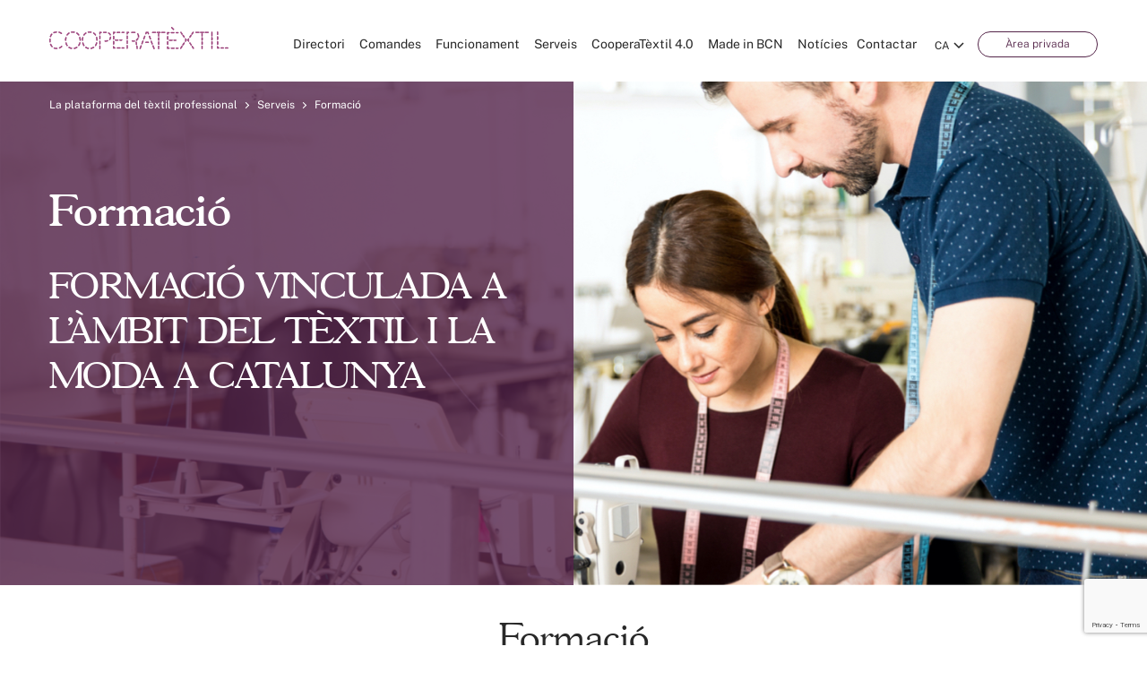

--- FILE ---
content_type: text/html; charset=UTF-8
request_url: https://www.cooperatextil.com/ca/serveis/formacio
body_size: 9780
content:

<!DOCTYPE html>
<html lang="ca">

<head>
	<meta charset="utf-8" />
	<meta name="viewport" content="width=device-width, initial-scale=1.0, maximum-scale=1.0" />

	<link rel="preload" href="https://www.cooperatextil.com/wp-content/themes/cooperatextil/assets/css/fonts/gascogne-light-webfont.woff2" as="font" type="font/woff2" crossorigin>
	<link rel="preload" href="https://www.cooperatextil.com/wp-content/themes/cooperatextil/assets/css/fonts/gascogne-xlight-webfont.woff2" as="font" type="font/woff2" crossorigin>
	<link rel="preload" href="https://www.cooperatextil.com/wp-content/themes/cooperatextil/assets/css/fonts/gascogne-demibold-webfont.woff2" as="font" type="font/woff2" crossorigin>
	<link rel="preload" href="https://www.cooperatextil.com/wp-content/themes/cooperatextil/assets/css/fonts/public-sans-v5-latin-500.woff2" as="font" type="font/woff2" crossorigin>
	<link rel="preload" href="https://www.cooperatextil.com/wp-content/themes/cooperatextil/assets/css/fonts/public-sans-v5-latin-100.woff2" as="font" type="font/woff2" crossorigin>
	<link rel="preload" href="https://www.cooperatextil.com/wp-content/themes/cooperatextil/assets/css/fonts/public-sans-v5-latin-600.woff2" as="font" type="font/woff2" crossorigin>
	<link rel="preload" href="https://www.cooperatextil.com/wp-content/themes/cooperatextil/assets/css/fonts/public-sans-v5-latin-regular.woff2" as="font" type="font/woff2" crossorigin>
	<link rel="preload" href="https://www.cooperatextil.com/wp-content/themes/cooperatextil/assets/css/fonts/public-sans-v5-latin-700.woff2" as="font" type="font/woff2" crossorigin>
	<link rel="preload" href="https://www.cooperatextil.com/wp-content/themes/cooperatextil/assets/css/fonts/public-sans-v5-latin-300.woff2" as="font" type="font/woff2" crossorigin>

	<meta name="facebook-domain-verification" content="qjtbt9gvbsjwaumlc7zcrpxmenz01k" />
	<meta name="csrf-token" content="y0FEySEaWiml5UfWwrRlfjcKqy230xML0qk5xo1M">
	<meta name='robots' content='index, follow, max-image-preview:large, max-snippet:-1, max-video-preview:-1' />
<link rel="alternate" hreflang="ca" href="https://www.cooperatextil.com/ca/serveis/formacio" />
<link rel="alternate" hreflang="es" href="https://www.cooperatextil.com/servicios/formacio" />
<link rel="alternate" hreflang="en" href="https://www.cooperatextil.com/en/services/formacio" />
<link rel="alternate" hreflang="x-default" href="https://www.cooperatextil.com/servicios/formacio" />
<script id="cookieyes" type="text/javascript" src="https://cdn-cookieyes.com/client_data/be43a76424f06c3bf44300b17d8d864e/script.js"></script>
	<!-- This site is optimized with the Yoast SEO plugin v20.3 - https://yoast.com/wordpress/plugins/seo/ -->
	<title>Formació tèxtil professional | Cooperatèxtil</title>
	<meta name="description" content="Millora les teves competències tèxtils amb la formació de Cooperatèxtil. Capacita’t en digitalització per destacar en el sector. Informa’t!" />
	<link rel="canonical" href="https://www.cooperatextil.com/ca/serveis/formacio" />
	<meta property="og:locale" content="ca_ES" />
	<meta property="og:type" content="article" />
	<meta property="og:title" content="Formació tèxtil professional | Cooperatèxtil" />
	<meta property="og:description" content="Millora les teves competències tèxtils amb la formació de Cooperatèxtil. Capacita’t en digitalització per destacar en el sector. Informa’t!" />
	<meta property="og:url" content="https://www.cooperatextil.com/ca/serveis/formacio" />
	<meta property="og:site_name" content="Cooperatèxtil" />
	<meta property="article:modified_time" content="2024-12-30T09:34:39+00:00" />
	<meta property="og:image" content="https://www.cooperatextil.com/wp-content/uploads/2022/11/bloc-consultoria.jpg" />
	<meta property="og:image:width" content="530" />
	<meta property="og:image:height" content="410" />
	<meta property="og:image:type" content="image/jpeg" />
	<meta name="twitter:card" content="summary_large_image" />
	<meta name="twitter:site" content="@cooperatextil" />
	<!-- / Yoast SEO plugin. -->


<link rel='dns-prefetch' href='//s.w.org' />
<link rel='stylesheet' id='wp-block-library-css'  href='https://www.cooperatextil.com/wp-includes/css/dist/block-library/style.min.css' type='text/css' media='all' />
<style id='global-styles-inline-css' type='text/css'>
body{--wp--preset--color--black: #000000;--wp--preset--color--cyan-bluish-gray: #abb8c3;--wp--preset--color--white: #ffffff;--wp--preset--color--pale-pink: #f78da7;--wp--preset--color--vivid-red: #cf2e2e;--wp--preset--color--luminous-vivid-orange: #ff6900;--wp--preset--color--luminous-vivid-amber: #fcb900;--wp--preset--color--light-green-cyan: #7bdcb5;--wp--preset--color--vivid-green-cyan: #00d084;--wp--preset--color--pale-cyan-blue: #8ed1fc;--wp--preset--color--vivid-cyan-blue: #0693e3;--wp--preset--color--vivid-purple: #9b51e0;--wp--preset--gradient--vivid-cyan-blue-to-vivid-purple: linear-gradient(135deg,rgba(6,147,227,1) 0%,rgb(155,81,224) 100%);--wp--preset--gradient--light-green-cyan-to-vivid-green-cyan: linear-gradient(135deg,rgb(122,220,180) 0%,rgb(0,208,130) 100%);--wp--preset--gradient--luminous-vivid-amber-to-luminous-vivid-orange: linear-gradient(135deg,rgba(252,185,0,1) 0%,rgba(255,105,0,1) 100%);--wp--preset--gradient--luminous-vivid-orange-to-vivid-red: linear-gradient(135deg,rgba(255,105,0,1) 0%,rgb(207,46,46) 100%);--wp--preset--gradient--very-light-gray-to-cyan-bluish-gray: linear-gradient(135deg,rgb(238,238,238) 0%,rgb(169,184,195) 100%);--wp--preset--gradient--cool-to-warm-spectrum: linear-gradient(135deg,rgb(74,234,220) 0%,rgb(151,120,209) 20%,rgb(207,42,186) 40%,rgb(238,44,130) 60%,rgb(251,105,98) 80%,rgb(254,248,76) 100%);--wp--preset--gradient--blush-light-purple: linear-gradient(135deg,rgb(255,206,236) 0%,rgb(152,150,240) 100%);--wp--preset--gradient--blush-bordeaux: linear-gradient(135deg,rgb(254,205,165) 0%,rgb(254,45,45) 50%,rgb(107,0,62) 100%);--wp--preset--gradient--luminous-dusk: linear-gradient(135deg,rgb(255,203,112) 0%,rgb(199,81,192) 50%,rgb(65,88,208) 100%);--wp--preset--gradient--pale-ocean: linear-gradient(135deg,rgb(255,245,203) 0%,rgb(182,227,212) 50%,rgb(51,167,181) 100%);--wp--preset--gradient--electric-grass: linear-gradient(135deg,rgb(202,248,128) 0%,rgb(113,206,126) 100%);--wp--preset--gradient--midnight: linear-gradient(135deg,rgb(2,3,129) 0%,rgb(40,116,252) 100%);--wp--preset--duotone--dark-grayscale: url('#wp-duotone-dark-grayscale');--wp--preset--duotone--grayscale: url('#wp-duotone-grayscale');--wp--preset--duotone--purple-yellow: url('#wp-duotone-purple-yellow');--wp--preset--duotone--blue-red: url('#wp-duotone-blue-red');--wp--preset--duotone--midnight: url('#wp-duotone-midnight');--wp--preset--duotone--magenta-yellow: url('#wp-duotone-magenta-yellow');--wp--preset--duotone--purple-green: url('#wp-duotone-purple-green');--wp--preset--duotone--blue-orange: url('#wp-duotone-blue-orange');--wp--preset--font-size--small: 13px;--wp--preset--font-size--medium: 20px;--wp--preset--font-size--large: 36px;--wp--preset--font-size--x-large: 42px;}.has-black-color{color: var(--wp--preset--color--black) !important;}.has-cyan-bluish-gray-color{color: var(--wp--preset--color--cyan-bluish-gray) !important;}.has-white-color{color: var(--wp--preset--color--white) !important;}.has-pale-pink-color{color: var(--wp--preset--color--pale-pink) !important;}.has-vivid-red-color{color: var(--wp--preset--color--vivid-red) !important;}.has-luminous-vivid-orange-color{color: var(--wp--preset--color--luminous-vivid-orange) !important;}.has-luminous-vivid-amber-color{color: var(--wp--preset--color--luminous-vivid-amber) !important;}.has-light-green-cyan-color{color: var(--wp--preset--color--light-green-cyan) !important;}.has-vivid-green-cyan-color{color: var(--wp--preset--color--vivid-green-cyan) !important;}.has-pale-cyan-blue-color{color: var(--wp--preset--color--pale-cyan-blue) !important;}.has-vivid-cyan-blue-color{color: var(--wp--preset--color--vivid-cyan-blue) !important;}.has-vivid-purple-color{color: var(--wp--preset--color--vivid-purple) !important;}.has-black-background-color{background-color: var(--wp--preset--color--black) !important;}.has-cyan-bluish-gray-background-color{background-color: var(--wp--preset--color--cyan-bluish-gray) !important;}.has-white-background-color{background-color: var(--wp--preset--color--white) !important;}.has-pale-pink-background-color{background-color: var(--wp--preset--color--pale-pink) !important;}.has-vivid-red-background-color{background-color: var(--wp--preset--color--vivid-red) !important;}.has-luminous-vivid-orange-background-color{background-color: var(--wp--preset--color--luminous-vivid-orange) !important;}.has-luminous-vivid-amber-background-color{background-color: var(--wp--preset--color--luminous-vivid-amber) !important;}.has-light-green-cyan-background-color{background-color: var(--wp--preset--color--light-green-cyan) !important;}.has-vivid-green-cyan-background-color{background-color: var(--wp--preset--color--vivid-green-cyan) !important;}.has-pale-cyan-blue-background-color{background-color: var(--wp--preset--color--pale-cyan-blue) !important;}.has-vivid-cyan-blue-background-color{background-color: var(--wp--preset--color--vivid-cyan-blue) !important;}.has-vivid-purple-background-color{background-color: var(--wp--preset--color--vivid-purple) !important;}.has-black-border-color{border-color: var(--wp--preset--color--black) !important;}.has-cyan-bluish-gray-border-color{border-color: var(--wp--preset--color--cyan-bluish-gray) !important;}.has-white-border-color{border-color: var(--wp--preset--color--white) !important;}.has-pale-pink-border-color{border-color: var(--wp--preset--color--pale-pink) !important;}.has-vivid-red-border-color{border-color: var(--wp--preset--color--vivid-red) !important;}.has-luminous-vivid-orange-border-color{border-color: var(--wp--preset--color--luminous-vivid-orange) !important;}.has-luminous-vivid-amber-border-color{border-color: var(--wp--preset--color--luminous-vivid-amber) !important;}.has-light-green-cyan-border-color{border-color: var(--wp--preset--color--light-green-cyan) !important;}.has-vivid-green-cyan-border-color{border-color: var(--wp--preset--color--vivid-green-cyan) !important;}.has-pale-cyan-blue-border-color{border-color: var(--wp--preset--color--pale-cyan-blue) !important;}.has-vivid-cyan-blue-border-color{border-color: var(--wp--preset--color--vivid-cyan-blue) !important;}.has-vivid-purple-border-color{border-color: var(--wp--preset--color--vivid-purple) !important;}.has-vivid-cyan-blue-to-vivid-purple-gradient-background{background: var(--wp--preset--gradient--vivid-cyan-blue-to-vivid-purple) !important;}.has-light-green-cyan-to-vivid-green-cyan-gradient-background{background: var(--wp--preset--gradient--light-green-cyan-to-vivid-green-cyan) !important;}.has-luminous-vivid-amber-to-luminous-vivid-orange-gradient-background{background: var(--wp--preset--gradient--luminous-vivid-amber-to-luminous-vivid-orange) !important;}.has-luminous-vivid-orange-to-vivid-red-gradient-background{background: var(--wp--preset--gradient--luminous-vivid-orange-to-vivid-red) !important;}.has-very-light-gray-to-cyan-bluish-gray-gradient-background{background: var(--wp--preset--gradient--very-light-gray-to-cyan-bluish-gray) !important;}.has-cool-to-warm-spectrum-gradient-background{background: var(--wp--preset--gradient--cool-to-warm-spectrum) !important;}.has-blush-light-purple-gradient-background{background: var(--wp--preset--gradient--blush-light-purple) !important;}.has-blush-bordeaux-gradient-background{background: var(--wp--preset--gradient--blush-bordeaux) !important;}.has-luminous-dusk-gradient-background{background: var(--wp--preset--gradient--luminous-dusk) !important;}.has-pale-ocean-gradient-background{background: var(--wp--preset--gradient--pale-ocean) !important;}.has-electric-grass-gradient-background{background: var(--wp--preset--gradient--electric-grass) !important;}.has-midnight-gradient-background{background: var(--wp--preset--gradient--midnight) !important;}.has-small-font-size{font-size: var(--wp--preset--font-size--small) !important;}.has-medium-font-size{font-size: var(--wp--preset--font-size--medium) !important;}.has-large-font-size{font-size: var(--wp--preset--font-size--large) !important;}.has-x-large-font-size{font-size: var(--wp--preset--font-size--x-large) !important;}
</style>
<link rel='stylesheet' id='contact-form-7-css'  href='https://www.cooperatextil.com/wp-content/plugins/contact-form-7/includes/css/styles.css' type='text/css' media='all' />
<link rel='stylesheet' id='cooperatextil-wp-normalize-css'  href='https://www.cooperatextil.com/wp-content/themes/cooperatextil/assets/css/normalize.css' type='text/css' media='all' />
<link rel='stylesheet' id='cooperatextil-wp-style-css'  href='https://www.cooperatextil.com/wp-content/themes/cooperatextil/assets/css/style.css' type='text/css' media='all' />
<link rel='stylesheet' id='cooperatextil-wp-component-css'  href='https://www.cooperatextil.com/wp-content/themes/cooperatextil/assets/css/component.css' type='text/css' media='all' />
<link rel='stylesheet' id='cooperatextil-wp-mobile-menu-css'  href='https://www.cooperatextil.com/wp-content/themes/cooperatextil/assets/css/mobile-menu.css' type='text/css' media='all' />
<link rel='stylesheet' id='cooperatextil-wp-fonts-css'  href='https://www.cooperatextil.com/wp-content/themes/cooperatextil/assets/css/fonts.css' type='text/css' media='all' />
<link rel='stylesheet' id='cooperatextil-wp-owl-carousel-css'  href='https://www.cooperatextil.com/wp-content/themes/cooperatextil/assets/css/owl.carousel.css' type='text/css' media='all' />
<link rel='stylesheet' id='cooperatextil-wp-ddsmoothmenu-css'  href='https://www.cooperatextil.com/wp-content/themes/cooperatextil/assets/css/ddsmoothmenu.css' type='text/css' media='all' />
<link rel='stylesheet' id='cooperatextil-wp-flexslider-css'  href='https://www.cooperatextil.com/wp-content/themes/cooperatextil/assets/css/flexslider.css' type='text/css' media='all' />
<link rel='stylesheet' id='cooperatextil-wp-selectbox-css'  href='https://www.cooperatextil.com/wp-content/themes/cooperatextil/assets/css/jquery.selectbox.css' type='text/css' media='all' />
<link rel='stylesheet' id='cooperatextil-wp-swiper-css'  href='https://www.cooperatextil.com/wp-content/themes/cooperatextil/assets/css/swiper.min.css' type='text/css' media='all' />
<link rel='stylesheet' id='cooperatextil-wp-fancybox-css'  href='https://www.cooperatextil.com/wp-content/themes/cooperatextil/assets/css/jquery.fancybox.css' type='text/css' media='all' />
<link rel='stylesheet' id='cooperatextil-select2-css'  href='https://www.cooperatextil.com/wp-content/themes/cooperatextil/assets/css/select2.min.css' type='text/css' media='all' />
<link rel='stylesheet' id='cooperatextil-wp-overwrite-css'  href='https://www.cooperatextil.com/wp-content/themes/cooperatextil/overwrite.css' type='text/css' media='all' />
<link rel='stylesheet' id='cooperatextil-wp-media-css'  href='https://www.cooperatextil.com/wp-content/themes/cooperatextil/assets/css/media.css' type='text/css' media='all' />
<link rel='stylesheet' id='cooperatextil-wp-override-media-css'  href='https://www.cooperatextil.com/wp-content/themes/cooperatextil/override-media.css' type='text/css' media='all' />
<script type='text/javascript' id='wpml-cookie-js-extra'>
/* <![CDATA[ */
var wpml_cookies = {"wp-wpml_current_language":{"value":"ca","expires":1,"path":"\/"}};
var wpml_cookies = {"wp-wpml_current_language":{"value":"en","expires":1,"path":"\/"}};
var wpml_cookies = {"wp-wpml_current_language":{"value":"es","expires":1,"path":"\/"}};
var wpml_cookies = {"wp-wpml_current_language":{"value":"ca","expires":1,"path":"\/"}};
var wpml_cookies = {"wp-wpml_current_language":{"value":"en","expires":1,"path":"\/"}};
var wpml_cookies = {"wp-wpml_current_language":{"value":"es","expires":1,"path":"\/"}};
var wpml_cookies = {"wp-wpml_current_language":{"value":"ca","expires":1,"path":"\/"}};
var wpml_cookies = {"wp-wpml_current_language":{"value":"en","expires":1,"path":"\/"}};
var wpml_cookies = {"wp-wpml_current_language":{"value":"es","expires":1,"path":"\/"}};
var wpml_cookies = {"wp-wpml_current_language":{"value":"ca","expires":1,"path":"\/"}};
var wpml_cookies = {"wp-wpml_current_language":{"value":"en","expires":1,"path":"\/"}};
var wpml_cookies = {"wp-wpml_current_language":{"value":"es","expires":1,"path":"\/"}};
var wpml_cookies = {"wp-wpml_current_language":{"value":"ca","expires":1,"path":"\/"}};
var wpml_cookies = {"wp-wpml_current_language":{"value":"en","expires":1,"path":"\/"}};
var wpml_cookies = {"wp-wpml_current_language":{"value":"es","expires":1,"path":"\/"}};
var wpml_cookies = {"wp-wpml_current_language":{"value":"ca","expires":1,"path":"\/"}};
var wpml_cookies = {"wp-wpml_current_language":{"value":"en","expires":1,"path":"\/"}};
var wpml_cookies = {"wp-wpml_current_language":{"value":"es","expires":1,"path":"\/"}};
var wpml_cookies = {"wp-wpml_current_language":{"value":"ca","expires":1,"path":"\/"}};
var wpml_cookies = {"wp-wpml_current_language":{"value":"en","expires":1,"path":"\/"}};
var wpml_cookies = {"wp-wpml_current_language":{"value":"es","expires":1,"path":"\/"}};
var wpml_cookies = {"wp-wpml_current_language":{"value":"ca","expires":1,"path":"\/"}};
var wpml_cookies = {"wp-wpml_current_language":{"value":"en","expires":1,"path":"\/"}};
var wpml_cookies = {"wp-wpml_current_language":{"value":"es","expires":1,"path":"\/"}};
var wpml_cookies = {"wp-wpml_current_language":{"value":"ca","expires":1,"path":"\/"}};
var wpml_cookies = {"wp-wpml_current_language":{"value":"en","expires":1,"path":"\/"}};
var wpml_cookies = {"wp-wpml_current_language":{"value":"es","expires":1,"path":"\/"}};
var wpml_cookies = {"wp-wpml_current_language":{"value":"ca","expires":1,"path":"\/"}};
var wpml_cookies = {"wp-wpml_current_language":{"value":"en","expires":1,"path":"\/"}};
var wpml_cookies = {"wp-wpml_current_language":{"value":"es","expires":1,"path":"\/"}};
var wpml_cookies = {"wp-wpml_current_language":{"value":"ca","expires":1,"path":"\/"}};
var wpml_cookies = {"wp-wpml_current_language":{"value":"en","expires":1,"path":"\/"}};
var wpml_cookies = {"wp-wpml_current_language":{"value":"es","expires":1,"path":"\/"}};
var wpml_cookies = {"wp-wpml_current_language":{"value":"ca","expires":1,"path":"\/"}};
var wpml_cookies = {"wp-wpml_current_language":{"value":"en","expires":1,"path":"\/"}};
var wpml_cookies = {"wp-wpml_current_language":{"value":"es","expires":1,"path":"\/"}};
var wpml_cookies = {"wp-wpml_current_language":{"value":"ca","expires":1,"path":"\/"}};
var wpml_cookies = {"wp-wpml_current_language":{"value":"en","expires":1,"path":"\/"}};
var wpml_cookies = {"wp-wpml_current_language":{"value":"es","expires":1,"path":"\/"}};
var wpml_cookies = {"wp-wpml_current_language":{"value":"ca","expires":1,"path":"\/"}};
var wpml_cookies = {"wp-wpml_current_language":{"value":"en","expires":1,"path":"\/"}};
var wpml_cookies = {"wp-wpml_current_language":{"value":"es","expires":1,"path":"\/"}};
var wpml_cookies = {"wp-wpml_current_language":{"value":"ca","expires":1,"path":"\/"}};
var wpml_cookies = {"wp-wpml_current_language":{"value":"en","expires":1,"path":"\/"}};
var wpml_cookies = {"wp-wpml_current_language":{"value":"es","expires":1,"path":"\/"}};
var wpml_cookies = {"wp-wpml_current_language":{"value":"ca","expires":1,"path":"\/"}};
var wpml_cookies = {"wp-wpml_current_language":{"value":"en","expires":1,"path":"\/"}};
var wpml_cookies = {"wp-wpml_current_language":{"value":"es","expires":1,"path":"\/"}};
var wpml_cookies = {"wp-wpml_current_language":{"value":"ca","expires":1,"path":"\/"}};
var wpml_cookies = {"wp-wpml_current_language":{"value":"en","expires":1,"path":"\/"}};
var wpml_cookies = {"wp-wpml_current_language":{"value":"es","expires":1,"path":"\/"}};
var wpml_cookies = {"wp-wpml_current_language":{"value":"ca","expires":1,"path":"\/"}};
var wpml_cookies = {"wp-wpml_current_language":{"value":"en","expires":1,"path":"\/"}};
var wpml_cookies = {"wp-wpml_current_language":{"value":"es","expires":1,"path":"\/"}};
var wpml_cookies = {"wp-wpml_current_language":{"value":"ca","expires":1,"path":"\/"}};
var wpml_cookies = {"wp-wpml_current_language":{"value":"en","expires":1,"path":"\/"}};
var wpml_cookies = {"wp-wpml_current_language":{"value":"es","expires":1,"path":"\/"}};
var wpml_cookies = {"wp-wpml_current_language":{"value":"ca","expires":1,"path":"\/"}};
var wpml_cookies = {"wp-wpml_current_language":{"value":"en","expires":1,"path":"\/"}};
var wpml_cookies = {"wp-wpml_current_language":{"value":"es","expires":1,"path":"\/"}};
var wpml_cookies = {"wp-wpml_current_language":{"value":"ca","expires":1,"path":"\/"}};
var wpml_cookies = {"wp-wpml_current_language":{"value":"en","expires":1,"path":"\/"}};
var wpml_cookies = {"wp-wpml_current_language":{"value":"es","expires":1,"path":"\/"}};
var wpml_cookies = {"wp-wpml_current_language":{"value":"ca","expires":1,"path":"\/"}};
var wpml_cookies = {"wp-wpml_current_language":{"value":"en","expires":1,"path":"\/"}};
var wpml_cookies = {"wp-wpml_current_language":{"value":"es","expires":1,"path":"\/"}};
var wpml_cookies = {"wp-wpml_current_language":{"value":"ca","expires":1,"path":"\/"}};
var wpml_cookies = {"wp-wpml_current_language":{"value":"en","expires":1,"path":"\/"}};
var wpml_cookies = {"wp-wpml_current_language":{"value":"es","expires":1,"path":"\/"}};
var wpml_cookies = {"wp-wpml_current_language":{"value":"ca","expires":1,"path":"\/"}};
var wpml_cookies = {"wp-wpml_current_language":{"value":"en","expires":1,"path":"\/"}};
var wpml_cookies = {"wp-wpml_current_language":{"value":"es","expires":1,"path":"\/"}};
var wpml_cookies = {"wp-wpml_current_language":{"value":"ca","expires":1,"path":"\/"}};
var wpml_cookies = {"wp-wpml_current_language":{"value":"en","expires":1,"path":"\/"}};
var wpml_cookies = {"wp-wpml_current_language":{"value":"es","expires":1,"path":"\/"}};
var wpml_cookies = {"wp-wpml_current_language":{"value":"ca","expires":1,"path":"\/"}};
var wpml_cookies = {"wp-wpml_current_language":{"value":"en","expires":1,"path":"\/"}};
var wpml_cookies = {"wp-wpml_current_language":{"value":"es","expires":1,"path":"\/"}};
var wpml_cookies = {"wp-wpml_current_language":{"value":"ca","expires":1,"path":"\/"}};
var wpml_cookies = {"wp-wpml_current_language":{"value":"en","expires":1,"path":"\/"}};
var wpml_cookies = {"wp-wpml_current_language":{"value":"es","expires":1,"path":"\/"}};
var wpml_cookies = {"wp-wpml_current_language":{"value":"ca","expires":1,"path":"\/"}};
var wpml_cookies = {"wp-wpml_current_language":{"value":"en","expires":1,"path":"\/"}};
var wpml_cookies = {"wp-wpml_current_language":{"value":"es","expires":1,"path":"\/"}};
var wpml_cookies = {"wp-wpml_current_language":{"value":"ca","expires":1,"path":"\/"}};
var wpml_cookies = {"wp-wpml_current_language":{"value":"ca","expires":1,"path":"\/"}};
var wpml_cookies = {"wp-wpml_current_language":{"value":"ca","expires":1,"path":"\/"}};
/* ]]> */
</script>
<script type='text/javascript' src='https://www.cooperatextil.com/wp-content/plugins/sitepress-multilingual-cms/res/js/cookies/language-cookie.js' id='wpml-cookie-js'></script>
<link rel="https://api.w.org/" href="https://www.cooperatextil.com/ca/wp-json/" /><link rel="alternate" type="application/json" href="https://www.cooperatextil.com/ca/wp-json/wp/v2/pages/3626" /><link rel="EditURI" type="application/rsd+xml" title="RSD" href="https://www.cooperatextil.com/xmlrpc.php?rsd" />
<link rel="wlwmanifest" type="application/wlwmanifest+xml" href="https://www.cooperatextil.com/wp-includes/wlwmanifest.xml" /> 
<meta name="generator" content="WordPress 6.0" />
<link rel='shortlink' href='https://www.cooperatextil.com/ca?p=3626' />
<link rel="alternate" type="application/json+oembed" href="https://www.cooperatextil.com/ca/wp-json/oembed/1.0/embed?url=https%3A%2F%2Fwww.cooperatextil.com%2Fca%2Fserveis%2Fformacio" />
<link rel="alternate" type="text/xml+oembed" href="https://www.cooperatextil.com/ca/wp-json/oembed/1.0/embed?url=https%3A%2F%2Fwww.cooperatextil.com%2Fca%2Fserveis%2Fformacio&#038;format=xml" />
<meta name="generator" content="WPML ver:4.7.6 stt:8,1,2;" />
<!-- Google Tag Manager -->
	<script>(function(w,d,s,l,i){w[l]=w[l]||[];w[l].push({'gtm.start':
	new Date().getTime(),event:'gtm.js'});var f=d.getElementsByTagName(s)[0],
	j=d.createElement(s),dl=l!='dataLayer'?'&l='+l:'';j.async=true;j.src=
	'https://www.googletagmanager.com/gtm.js?id='+i+dl;f.parentNode.insertBefore(j,f);
	})(window,document,'script','dataLayer','GTM-KQQ7QJN');</script>
	<!-- End Google Tag Manager -->
<link rel="icon" href="https://www.cooperatextil.com/wp-content/uploads/2021/09/cropped-android-chrome-512x512-1-32x32.png" sizes="32x32" />
<link rel="icon" href="https://www.cooperatextil.com/wp-content/uploads/2021/09/cropped-android-chrome-512x512-1-192x192.png" sizes="192x192" />
<link rel="apple-touch-icon" href="https://www.cooperatextil.com/wp-content/uploads/2021/09/cropped-android-chrome-512x512-1-180x180.png" />
<meta name="msapplication-TileImage" content="https://www.cooperatextil.com/wp-content/uploads/2021/09/cropped-android-chrome-512x512-1-270x270.png" />
		<style type="text/css" id="wp-custom-css">
			.video-responsive {
  position: relative;
  padding-bottom: 56.25%; /* Relación 16:9 */
  height: 0;
  overflow: hidden;
  max-width: 100%;
}

.video-responsive iframe {
  position: absolute;
  top: 0;
  left: 0;
  width: 100%;
  height: 100%;
  border: none;
}

.a.login-btn {
    width: auto;
    background: #ffffff;
    padding: 3px 30px;
    transition: all .5s ease;
    font-size: 12px;
    color: #542549;
    line-height: 21px;
    border: 1px solid #542549;
    font-weight: 300;
    border-radius: 25px;
}

.icones-poligon {
  display: flex;
  justify-content: center;
  flex-wrap: wrap;
  gap: 2rem;
  padding: 2rem 1rem;
}

.icona-item {
  background-color: #f9f9f9;
  border-radius: 16px;
  box-shadow: 0 4px 10px rgba(0,0,0,0.05);
  padding: 1.5rem;
  width: 180px;
  text-align: center;
  transition: all 0.3s ease;
  cursor: pointer;
}

.icona-item:hover {
  transform: translateY(-5px);
  box-shadow: 0 8px 16px rgba(0,0,0,0.1);
  background-color: #ffffff;
}

.icona {
  width: 60px;
  height: 60px;
  margin-bottom: 1rem;
}

.icona-item p {
  font-size: 1rem;
  color: #333;
  margin: 0;
}

.missio {
  text-align: center;
  padding: 4rem 1.5rem;
  background: linear-gradient(135deg, #f0f0f0, #ffffff);
  border-radius: 20px;
  box-shadow: 0 8px 20px rgba(0, 0, 0, 0.05);
  margin: 2rem auto;
  max-width: 900px;
}

.titol-missio {
  font-size: 2rem;
  font-weight: 700;
  color: #1c1c1c;
  margin-bottom: 1.5rem;
  font-family: 'Montserrat', sans-serif;
}

.text-missio {
	text-align: left;
  font-size: 1.2rem;
  font-weight: 400;
  color: #444444;
  max-width: 760px;
  margin: 0 auto;
  line-height: 1.8;
  font-family: 'Open Sans', sans-serif;
}

.cta-cooperatextil {
	overflow-x: unset;
  text-align: center;
  padding: 3rem 1rem;
  max-width: 900px;
  margin: 0 auto;
}

.cta-cooperatextil h2 {
  font-size: 2rem;
  font-weight: 700;
  margin-bottom: 1rem;
  color: #1c1c1c;
}

.cta-cooperatextil p {
  font-size: 1.2rem;
  color: #444444;
  line-height: 1.6;
  max-width: 700px;
  margin: 0 auto 2.5rem auto;
}

.cta-botons {
  display: flex;
  flex-wrap: wrap;
  justify-content: center;
  gap: 1rem;
  margin-top: 2rem;
}

.cta-btn {
  background-color: #003366; /* Color corporatiu o modificable */
  color: #ffffff;
  padding: 0.75rem 1.5rem;
  border-radius: 8px;
  text-decoration: none;
  font-weight: 600;
  transition: background-color 0.3s ease;
}

.cta-btn:hover {
  background-color: #001f4d;
}
		</style>
			<script>
		var directory_uri = 'https://www.cooperatextil.com/wp-content/themes/cooperatextil'
	</script>
</head>

<body >
	<!-- Google Tag Manager (noscript) -->
	<noscript><iframe src="https://www.googletagmanager.com/ns.html?id=GTM-KQQ7QJN" height="0" width="0" style="display:none;visibility:hidden"></iframe></noscript>
	<!-- End Google Tag Manager (noscript) -->

	<!--mobile-->
	<div class="mobile-menu">
		<div class="row">
			<div class="mob-main">
				<div class="mob-nav">
											<ul>
															<li>
																			<a href="https://www.cooperatextil.com/ca/directori-empreses-textils" class="active ">Directori</a>
																	</li>
															<li>
																			<a href="https://www.cooperatextil.com/ca/directori-comandes-textils" class="active ">Comandes</a>
																	</li>
															<li>
																			<a href="https://www.cooperatextil.com/ca/funcionament" class="active ">Funcionament</a>
																	</li>
															<li>
																			<a href="javascript:void(0)" class="active mbl-dropdown">Serveis</a>
										<ul class="">
											<li><a href="https://www.cooperatextil.com/ca/serveis" class="active">Serveis</a></li>
																							<li><a href="https://www.cooperatextil.com/ca/serveis/serveis-gratuits" class="">Serveis Gratuïts</a></li>
																							<li><a href="https://www.cooperatextil.com/ca/serveis/serveis-premium" class="">Serveis Prèmium</a></li>
																							<li><a href="https://www.cooperatextil.com/ca/nova-app-cooperatextil" class="">Descobreix la nova App de Cooperatextil</a></li>
																					</ul>
																	</li>
															<li>
																			<a href="https://www.cooperatextil.com/ca/cooperatextil-4-0" class="active ">CooperaTèxtil 4.0</a>
																	</li>
															<li>
																			<a href="https://www.cooperatextil.com/ca/industria-textil-barcelona-catalunya" class="active ">Made in BCN</a>
																	</li>
															<li>
																			<a href="https://www.cooperatextil.com/ca/noticies-sector-textil" class="active ">Notícies</a>
																	</li>
															<li>
																			<a href="https://www.cooperatextil.com/ca/contactar" class="active ">Contactar</a>
																	</li>
													</ul>
									</div>
				<div class="mob-btm-lnks">
											<ul class="lang-select">
															<li><a class="active" href="https://www.cooperatextil.com/ca/serveis/formacio">Català</a></li>
															<li><a class="" href="https://www.cooperatextil.com/servicios/formacio">Español</a></li>
															<li><a class="" href="https://www.cooperatextil.com/en/services/formacio">English</a></li>
													</ul>
										<ul class="other-mob-lnks">

						<li><a href="https://intranet.cooperatextil.com/dashboard" class="login-btn">Àrea privada</a></li>
						
					</ul>
				</div>
			</div>
		</div>
	</div>
	<!--mobile ends-->

	<div id="page">
		<!--Header Starts-->
		<header>
			<div class="top-menu">
				<div class="row">
					<div class="logo">
						<a href="https://www.cooperatextil.com/ca"><img src="https://www.cooperatextil.com/wp-content/themes/cooperatextil/assets/images/logo.svg" alt="cooperatextil" title="cooperatextil"></a>
					</div>

					<div class="top-rgt">
													<div class="lang-select">
								<select class="select_box">
																			<option value="https://www.cooperatextil.com/ca/serveis/formacio" selected>CA</option>
																			<option value="https://www.cooperatextil.com/servicios/formacio" >ES</option>
																			<option value="https://www.cooperatextil.com/en/services/formacio" >EN</option>
																	</select>
							</div>
												<ul class="hd-links">

							<li><a href="https://intranet.cooperatextil.com/dashboard?locale=ca" class="login-btn">Àrea privada</a></li>

													</ul>
					</div>
					<!--Menu Starts-->
					<nav class="menu">

						<div id="cbp-hrmenu" class="cbp-hrmenu ddsmoothmenu">
															<ul>
																			<li>
											<a href="https://www.cooperatextil.com/ca/directori-empreses-textils" class="">Directori</a>
																					</li>
																			<li>
											<a href="https://www.cooperatextil.com/ca/directori-comandes-textils" class="">Comandes</a>
																					</li>
																			<li>
											<a href="https://www.cooperatextil.com/ca/funcionament" class="">Funcionament</a>
																					</li>
																			<li>
											<a href="https://www.cooperatextil.com/ca/serveis" class="">Serveis</a>
																							<div class="cbp-hrsub">
													<div class="cbp-hrsub-inn">
														<div class="cbp-hrsub-inner-lft">
															<div class="sub-menu">
																<ul>
																																			<li>
																			<a href="https://www.cooperatextil.com/ca/serveis/serveis-gratuits">Serveis Gratuïts</a>
																		</li>
																																			<li>
																			<a href="https://www.cooperatextil.com/ca/serveis/serveis-premium">Serveis Prèmium</a>
																		</li>
																																			<li>
																			<a href="https://www.cooperatextil.com/ca/nova-app-cooperatextil">Descobreix la nova App de Cooperatextil</a>
																		</li>
																																	</ul>
															</div>
														</div>
													</div>
												</div>
																					</li>
																			<li>
											<a href="https://www.cooperatextil.com/ca/cooperatextil-4-0" class="">CooperaTèxtil 4.0</a>
																					</li>
																			<li>
											<a href="https://www.cooperatextil.com/ca/industria-textil-barcelona-catalunya" class="">Made in BCN</a>
																					</li>
																			<li>
											<a href="https://www.cooperatextil.com/ca/noticies-sector-textil" class="">Notícies</a>
																					</li>
																			<li>
											<a href="https://www.cooperatextil.com/ca/contactar" class="">Contactar</a>
																					</li>
																	</ul>
													</div>
					</nav>
					<!--Menu Ends-->
					<!--Mob Nav Icon-->
					<div class="m-menu">
						<a href="javascript:void(0);">
							<span></span>
							<span></span>
							<span></span>
						</a>
					</div>
					<!--Mob Nav Icon-->
				</div>
			</div>
		</header>
<section class="serveis-sec" style="background-image: url('https://www.cooperatextil.com/wp-content/uploads/2021/10/cap-servei-lorem-ipsum.jpg')">
	<div class="serveis-cnt">
		<section class="breadcrumb top">
			<div class="row">
				<ul>
											<li><a href="https://www.cooperatextil.com/ca">La plataforma del tèxtil professional</a></li>
											<li><a href="https://www.cooperatextil.com/ca/serveis">Serveis</a></li>
											<li><a href="https://www.cooperatextil.com/ca/serveis/formacio">Formació</a></li>
									</ul>
			</div>
		</section>
		<!-- Breadcrumb -->
		<div class="clear"></div>
		<h1>Formació</h1>
					<h2>FORMACIÓ VINCULADA A L’ÀMBIT DEL TÈXTIL I LA MODA A CATALUNYA</h2>
					</div>
</section>    <section class="contingut-sec" style="padding: 0px 0px 40px;">
        <div class="row" style="text-align: center">
            <h2>Formació</h2>
        </div>
    </section>
<section class="contingut-sec">
    <div class="row">
        <p><strong>En aquest apartat trobaràs informació sobre diferents formacions vinculades a l’àmbit del Tèxtil i la Moda a Catalunya.</strong></p>
<p><strong>Si ets un professional del tèxtil i/o la moda</strong>, o ets una persona que t’agradaria formar-te en aquest sector, consulta aquí les ofertes formatives que et puguin interessar i <strong>continua fent créixer la teva projecció personal i el teu talent laboral</strong>.</p>
<p>La millor manera per estar actualitzats com a professionals és formar-se constantment, tant en competències tècniques com en competències transversals.</p>
<p>INFORMA’T  i  FORMA’T!</p>
<p><strong>Si ets una empresa o un/a professional de la formació</strong> i vols publicar una formació en aquesta secció, contacta’ns a <strong>cooperatextil4.0@ajmataro.cat.</strong></p>
    </div>
</section>

<section class="mid-up-prt">
    <div class="row">
        <div class="zonas">
            <div class="agenda-sec">
                <div class="controls dsk full">
                    <button id="acc" class="filter active" title="Totes" data-filter>Totes</button>
                                                <button class="filter" data-filter="107">Gratuïta</button>
                                                <button class="filter" data-filter="108">Presencial</button>
                                                <button class="filter" data-filter="111">En línia</button>
                                                <button class="filter" data-filter="112">Pagament</button>
                                                <button class="filter" data-filter="113">Hibrid</button>
                                                                <div class="directori">
                            <div class="directori-rgt lst">
                                <div class="ordenations">
                                    <div class="ordenation">
                                        <select class="selector-ordre filter-lang" style="width: 200px">
                                            <option class="filter" data-filter selected>Tots</span></option>
                                                                                            <option class="filter" data-filter="97">Català</option>
                                                                                            <option class="filter" data-filter="100">Castellà</option>
                                                                                            <option class="filter" data-filter="103">Anglès</option>
                                                                                    </select>
                                    </div>
                                </div>
                            </div>
                        </div>
                                    </div>
            </div>
        </div>
    </div>
    <div class="ylo-clr-bg">
        <div class="row">
            <div class="zonas">
                <div id="Container" class="container ppal-lst">
                    <ul class="item-list fl-width li-disp"></ul>
                    <div class="view-more-btn notice-btn btn-ctr">
                        <div class="loader" style="display: none;"></div>
                        <a class="veu-mes veure-mes-btn" href="javascript:void(0);">Carregar més formacions</a>
                    </div>
                </div>
            </div>
        </div>
</section>		<footer>
			<div class="row">
				<div class="top-ftr">
					<div class="top-lft-ftr">
						<div class="logo"><a href="https://www.cooperatextil.com/ca"><img src="https://www.cooperatextil.com/wp-content/themes/cooperatextil/assets/images/logo-wht.svg" alt="cooperatextil" title="cooperatextil"></a></div>
					</div>
					<div class="top-mid-ftr">
													<ul>
																	<li><a href="https://www.cooperatextil.com/ca" class="active">Inici</a></li>
																	<li><a href="https://www.cooperatextil.com/ca/directori-empreses-textils" class="active">Directori</a></li>
																	<li><a href="https://www.cooperatextil.com/ca/directori-comandes-textils" class="active">Comandes</a></li>
															</ul>
						
													<ul>
																	<li><a href="https://www.cooperatextil.com/ca/funcionament" class="active">Funcionament</a></li>
																	<li><a href="https://www.cooperatextil.com/ca?page_id=687" class="active">Serveis</a></li>
																	<li><a href="https://www.cooperatextil.com/ca/cooperatextil" class="active">Cooperatèxtil</a></li>
															</ul>
						
													<ul>
																	<li><a href="https://www.cooperatextil.com/ca/noticies-sector-textil" class="active">Notícies del sector tèxtil</a></li>
																	<li><a href="https://www.cooperatextil.com/ca/contactar" class="active">Contactar</a></li>
																	<li><a href="https://www.cooperatextil.com/ca/iniciar-sessio" class="active">Iniciar sessió</a></li>
															</ul>
											</div>
					<div class="top-rgt-ftr">
											</div>
				</div>

				<div class="logos-ftr">
					<section class="co-logos-peu-lst">
						<div class="row">
							<p class="text-peu">Impulsada per:</p>
							<ul class="lst-5">
								<li><a href="https://www.mataro.cat/" target="_blank"><img src="https://www.cooperatextil.com/wp-content/themes/cooperatextil/assets/images/logo-peu-ajuntament-mataro.png" loading="lazy" /></a></li>
								<li><a href="https://www.terrassa.cat/" target="_blank"><img src="https://www.cooperatextil.com/wp-content/themes/cooperatextil/assets/images/logo-peu-ajuntament-terrassa.png" loading="lazy" /></a></li>
								<li><a href="https://web.sabadell.cat/" target="_blank"><img src="https://www.cooperatextil.com/wp-content/themes/cooperatextil/assets/images/logo-peu-ajuntament-sabadell.png" loading="lazy" /></a></li>
								<li><a href="https://www.manresa.cat/" target="_blank"><img src="https://www.cooperatextil.com/wp-content/themes/cooperatextil/assets/images/logo-peu-ajuntament-manresa.png" loading="lazy" /></a></li>
								<li><a href="https://www.igualada.cat/" target="_blank"><img src="https://www.cooperatextil.com/wp-content/themes/cooperatextil/assets/images/logo-peu-ajuntament-igualada.png" loading="lazy" /></a></li>
															</ul>
						</div>

						<div class="row">
							<p class="text-peu">Amb el suport de:</p>
							<ul>
								<li><a href="http://www.asegema.org/" target="_blank"><img src="https://www.cooperatextil.com/wp-content/themes/cooperatextil/assets/images/logo-peu-asegema.png" loading="lazy" /></a></li>
								<li><a href="https://institutindustrialtextil.org/" target="_blank"><img src="https://www.cooperatextil.com/wp-content/themes/cooperatextil/assets/images/logo-peu-institut-terrassa.png" loading="lazy" /></a></li>
								<li><a href="https://gremifab.org/" target="_blank"><img src="https://www.cooperatextil.com/wp-content/themes/cooperatextil/assets/images/logo-peu-gremi-fabricants-sabadell.png" loading="lazy" /></a></li>
								<li><a href="https://www.vaporllonch.cat/" target="_blank"><img src="https://www.cooperatextil.com/wp-content/themes/cooperatextil/assets/images/logo-peu-vapor-llonch.png" loading="lazy" /></a></li>
								<li><a href="https://www.manresa.cat/cedem" target="_blank"><img src="https://www.cooperatextil.com/wp-content/themes/cooperatextil/assets/images/logo-peu-cedem.png" loading="lazy" /></a></li>
								<li><a href="https://acte.net/" target="_blank"><img src="https://www.cooperatextil.com/wp-content/themes/cooperatextil/assets/images/logo-peu-acte.png" loading="lazy" /></a></li>
							</ul>
						</div>

						<div class="row">
							<p class="text-peu">Amb el finançament de:</p>
							<ul>
								<li><a href="https://www.tecnocampus.cat/" target="_blank"><img src="https://www.cooperatextil.com/wp-content/themes/cooperatextil/assets/images/logo-peu-tecnocampus.png" loading="lazy" /></a></li>
								<li><a href="https://www.diba.cat/" target="_blank"><img src="https://www.cooperatextil.com/wp-content/themes/cooperatextil/assets/images/logo-peu-diputacio-barcelona.png" loading="lazy" /></a></li>
							</ul>
						</div>

					</section>

				</div>

				<div class="btm-ftr">
											<ul>
															<li><a href="https://www.cooperatextil.com/ca/avis-legal" class="active">Nota Legal</a></li>
															<li><a href="https://www.cooperatextil.com/ca/politica-de-cookies" class="active">Política de Cookies</a></li>
															<li><a href="https://www.cooperatextil.com/ca/politica-privacitat" class="active">Política de privacitat</a></li>
															<li><a href="https://www.cooperatextil.com/ca/mapa-web" class="active">Empreses i professionals del sector tèxtil</a></li>
													</ul>
									</div>

				<div class="btm-ftr" style="padding-top: 1.5em">
											<ul>
															<li><a href="https://www.cooperatextil.com/ca/empresa-textil-barcelona" class="active">Empresa tèxtil Barcelona</a></li>
															<li><a href="https://www.cooperatextil.com/ca/empresa-textil-girona" class="active">Empresa tèxtil Girona</a></li>
															<li><a href="https://www.cooperatextil.com/ca/empresa-textil-lleida" class="active">Empresa tèxtil Lleida</a></li>
															<li><a href="https://www.cooperatextil.com/ca/fabricacio-producte-textil" class="active">fabricació de producte tèxtil</a></li>
															<li><a href="https://www.cooperatextil.com/ca/disseny-textil" class="active">Disseny tèxtil</a></li>
															<li><a href="https://www.cooperatextil.com/ca/disseny-textil-i-moda" class="active">Disseny tèxtil i moda</a></li>
															<li><a href="https://www.cooperatextil.com/ca/disseny-grafic-textil" class="active">Disseny gràfic tèxtil</a></li>
															<li><a href="https://www.cooperatextil.com/ca/patronatge-textil" class="active">Patronatge tèxtil</a></li>
															<li><a href="https://www.cooperatextil.com/ca/filatura-textil" class="active">Filatura tèxtil</a></li>
															<li><a href="https://www.cooperatextil.com/ca/teixidors" class="active">Teixidors</a></li>
															<li><a href="https://www.cooperatextil.com/ca/comercial-de-teixits" class="active">Comercial de teixits</a></li>
															<li><a href="https://www.cooperatextil.com/ca/tints-i-acabats" class="active">Tints i acabats</a></li>
															<li><a href="https://www.cooperatextil.com/ca/estampacio-textil" class="active">Estampació tèxtil</a></li>
															<li><a href="https://www.cooperatextil.com/ca/estampacio-serigrafia" class="active">Estampació per serigrafia</a></li>
															<li><a href="https://www.cooperatextil.com/ca/estampacio-sublimacio-transfer-vinil" class="active">Estampació per sublimació, transfer i vinil</a></li>
															<li><a href="https://www.cooperatextil.com/ca/estampacio-digital-textil" class="active">Estampació digital tèxtil</a></li>
															<li><a href="https://www.cooperatextil.com/ca/tall-textil" class="active">Tall tèxtil</a></li>
															<li><a href="https://www.cooperatextil.com/ca/tall-automatic-textil" class="active">Tall automàtic tèxtil</a></li>
															<li><a href="https://www.cooperatextil.com/ca/tall-laser-textil" class="active">Tall làser</a></li>
															<li><a href="https://www.cooperatextil.com/ca/tall-industrial-textil" class="active">Tall industrial tèxtil</a></li>
															<li><a href="https://www.cooperatextil.com/ca/confeccio-textil" class="active">Confecció tèxtil</a></li>
															<li><a href="https://www.cooperatextil.com/ca/brodats-aplicacions-textils" class="active">Aplicacions i brodats tèxtils</a></li>
															<li><a href="https://www.cooperatextil.com/ca/planxat-manipulacio-textil" class="active">Planxat i manipulació tèxtil</a></li>
															<li><a href="https://www.cooperatextil.com/ca/fornitures-etiquetatge-textils" class="active">Fornitures tèxtils i etiquetatge</a></li>
															<li><a href="https://www.cooperatextil.com/ca/marroquineria" class="active">Marroquineria</a></li>
															<li><a href="https://www.cooperatextil.com/ca/packaging-embalatge-textil" class="active">Packaging i embalatge tèxtil</a></li>
															<li><a href="https://www.cooperatextil.com/ca/picking-logistica-textil" class="active">Picking i logística tèxtil</a></li>
															<li><a href="https://www.cooperatextil.com/ca/maquinaria-software-textil" class="active">Maquinària i software tèxtil</a></li>
															<li><a href="https://www.cooperatextil.com/ca/formacio-textil" class="active">Formació tèxtil</a></li>
															<li><a href="https://www.cooperatextil.com/ca/serveis-textils" class="active">Serveis tèxtils</a></li>
													</ul>
									</div>
			</div>
		</footer>

		<!-- Pop Up Starts -->
		
<!-- Pop Up Starts -->
<div id="reg-popup" class="popup-container" style="display:none;">
    <div class="pop-up">
        <div class="pop-up-top">
            <img class="desk-img" src="https://www.cooperatextil.com/wp-content/themes/cooperatextil/assets/images/pop-img.png" alt="">
            <span>+6</span>
        </div>
        <div class="pop-up-btm">
            <h4>Ja has vist <span>més de 6 links</span></h4>
            <p>Registra't o inicia sessió per continuar navegant pel directori d'empreses de Cooperatèxtil i accedir a totes les noves funcionalitats.<br />
</p>
            <a class="reg-btn" href="https://www.cooperatextil.com/ca/registre">Registra’t</a>
            <br>
            <hr>
            <a href="https://www.cooperatextil.com/ca/iniciar-sessio">
                <small style="display: inline-block;">Ja estàs registrat?</small>
                <small style="text-decoration:underline;">Inicia Sessió</small>
            </a>
        </div>
    </div>
</div>
<!-- Pop Up Ends -->		<!-- Pop Up Ends -->

		<!-- Pop Up Starts -->
		
<!-- Pop Up Starts -->
<div id="contact-reg-popup" class="popup-container" style="display:none;">
    <div class="pop-up">
        <div class="pop-up-top">
            <img class="desk-img" src="https://www.cooperatextil.com/wp-content/themes/cooperatextil/assets/images/pop-img.png" alt="">
            <!--<span>+</span>-->
        </div>
        <div class="pop-up-btm">
            <h4>Registra’t per contactar ara</h4>
            <p>Si et registres a COOPERATÈXTIL, tindràs accés a totes les empreses i podràs contactar amb nous clients i proveïdors.<br />
<br />
Connectem l'oferta i la demanda de producció tèxtil.<br />
<br />
Registra’t, en menys de 2 minuts, a la plataforma líder en el sector tèxtil.</p>
            <a class="reg-btn" href="https://www.cooperatextil.com/ca/registre">Registrar-me ara</a>
        </div>
    </div>
</div>
<!-- Pop Up Ends -->
		<!-- Pop Up Ends -->

		<!-- Pop Up Starts -->
		
<!-- Pop Up Starts -->
<div id="projecte-popup" class="popup-container" style="display:none;">
    <div class="pop-up">
        <div class="pop-up-top">
            <img class="desk-img" src="https://www.cooperatextil.com/wp-content/themes/cooperatextil/assets/images/pop-img.png" alt="">
            <!--<span>+</span>-->
        </div>
        <div class="pop-up-btm">
            <h4>Registra't per crear projectes</h4>
            <p>Lorem ipsum dolor sit amet, consectetur adipiscing elit.<br />
Maecenas varius tortor nibh, sit amet tempor nibh finibus et.<br />
Aenean eu enim justo. Vestibulum aliquam hendrerit molestie.<br />
Mauris malesuada nisi sit amet augue accumsan tincidunt.</p>
            <a class="reg-btn" href="https://www.cooperatextil.com/ca/registre">Registra’t</a>
        </div>
    </div>
</div>
<!-- Pop Up Ends -->
		<!-- Pop Up Ends -->

		</div>
		<!-- Page Ends -->
		
			<script type="text/javascript">
			var _paq = _paq || [];
			( function() {
				if( window.apScriptInserted ) { return; }
				_paq.push( [ "clientToken", "P%2bsIjEMd6oQ%3d" ] );
				var d = document, g = d.createElement( "script" ), s = d.getElementsByTagName( "script" )[0];
				g.type = "text/javascript";
				g.async = true;
				g.defer = true;
				g.src = "https://prod.benchmarkemail.com/tracker.bundle.js";
				s.parentNode.insertBefore( g, s );
				window.apScriptInserted = true;
			} )();
			</script>
		<script type='text/javascript' src='https://www.cooperatextil.com/wp-content/plugins/contact-form-7/includes/swv/js/index.js' id='swv-js'></script>
<script type='text/javascript' id='contact-form-7-js-extra'>
/* <![CDATA[ */
var wpcf7 = {"api":{"root":"https:\/\/www.cooperatextil.com\/ca\/wp-json\/","namespace":"contact-form-7\/v1"}};
/* ]]> */
</script>
<script type='text/javascript' src='https://www.cooperatextil.com/wp-content/plugins/contact-form-7/includes/js/index.js' id='contact-form-7-js'></script>
<script type='text/javascript' src='https://www.cooperatextil.com/wp-content/themes/cooperatextil/assets/js/respond.js' id='cooperatextil-respond-js'></script>
<script type='text/javascript' src='https://www.cooperatextil.com/wp-content/themes/cooperatextil/assets/js/html5.js' id='cooperatextil-html5-js'></script>
<script type='text/javascript' src='https://www.cooperatextil.com/wp-content/themes/cooperatextil/assets/js/jquery-1.9.1.min.js' id='cooperatextil-jquery-js'></script>
<script type='text/javascript' src='https://www.cooperatextil.com/wp-content/themes/cooperatextil/assets/js/cbpHorizontalMenu.min.js' id='cooperatextil-cbpHorizontalMenu-js'></script>
<script type='text/javascript' src='https://www.cooperatextil.com/wp-content/themes/cooperatextil/assets/js/waypoints.min.js' id='cooperatextil-waypoints-js'></script>
<script type='text/javascript' src='https://www.cooperatextil.com/wp-content/themes/cooperatextil/assets/js/jquery.counterup.min.js' id='cooperatextil-counterup-js'></script>
<script type='text/javascript' src='https://www.cooperatextil.com/wp-content/themes/cooperatextil/assets/js/jquery.flexslider.js' id='cooperatextil-flexslider-js'></script>
<script type='text/javascript' src='https://www.cooperatextil.com/wp-content/themes/cooperatextil/assets/js/owl.carousel.js' id='cooperatextil-carousel-js'></script>
<script type='text/javascript' src='https://www.cooperatextil.com/wp-content/themes/cooperatextil/assets/js/jquery.selectbox-0.2.js' id='cooperatextil-selectbox-js'></script>
<script type='text/javascript' src='https://www.cooperatextil.com/wp-content/themes/cooperatextil/assets/js/swiper.minify.js' id='cooperatextil-swiper-js'></script>
<script type='text/javascript' src='https://www.cooperatextil.com/wp-content/themes/cooperatextil/assets/js/jquery.sticky.js' id='cooperatextil-sticky-js'></script>
<script type='text/javascript' src='https://www.cooperatextil.com/wp-content/themes/cooperatextil/assets/js/lazy-load.js' id='cooperatextil-lazy-load-js'></script>
<script type='text/javascript' src='https://www.cooperatextil.com/wp-content/themes/cooperatextil/assets/js/jquery.fancybox.js' id='cooperatextil-fancybox-js'></script>
<script type='text/javascript' src='https://www.cooperatextil.com/wp-content/themes/cooperatextil/assets/js/jquery.fancybox-media.js' id='cooperatextil-fancybox-media-js'></script>
<script type='text/javascript' src='https://www.cooperatextil.com/wp-content/themes/cooperatextil/assets/js/common.js' id='cooperatextil-common-js'></script>
<script type='text/javascript' src='https://www.google.com/recaptcha/api.js?render=6Lc1tQMsAAAAANupTBFfdg9erqT_tCNnLk3c8jT8' id='google-recaptcha-js'></script>
<script type='text/javascript' src='https://www.cooperatextil.com/wp-includes/js/dist/vendor/regenerator-runtime.min.js' id='regenerator-runtime-js'></script>
<script type='text/javascript' src='https://www.cooperatextil.com/wp-includes/js/dist/vendor/wp-polyfill.min.js' id='wp-polyfill-js'></script>
<script type='text/javascript' id='wpcf7-recaptcha-js-extra'>
/* <![CDATA[ */
var wpcf7_recaptcha = {"sitekey":"6Lc1tQMsAAAAANupTBFfdg9erqT_tCNnLk3c8jT8","actions":{"homepage":"homepage","contactform":"contactform"}};
/* ]]> */
</script>
<script type='text/javascript' src='https://www.cooperatextil.com/wp-content/plugins/contact-form-7/modules/recaptcha/index.js' id='wpcf7-recaptcha-js'></script>
<script type='text/javascript' id='post-list-js-extra'>
/* <![CDATA[ */
var PostListParams = {"contenidor":".ppal-lst","template_directory_uri":"https:\/\/www.cooperatextil.com\/wp-content\/themes\/cooperatextil","template_part":"content-formacio","admin_url_ajax":"https:\/\/www.cooperatextil.com\/wp-admin\/admin-ajax.php","posts_per_page":"4","post_type":"formacio","page":"1","meta_key":"data_inici","order":"DESC","orderby":"meta_value_num","taxonomy":["etiqueta_formaci","idioma"],"meta_query":[],"tax_query":[],"txt_no_results_found":"No hay resultados.","has_map":"","has_map_all":"","has_pdf":""};
/* ]]> */
</script>
<script type='text/javascript' src='https://www.cooperatextil.com/wp-content/themes/cooperatextil/assets/js/post-list.js' id='post-list-js'></script>
<script type='text/javascript' src='https://www.cooperatextil.com/wp-content/themes/cooperatextil/assets/js/pages/formacio.js' id='cooperatextil-formacio-js'></script>
<script type='text/javascript' src='https://www.cooperatextil.com/wp-content/themes/cooperatextil/assets/js/select2.full.min.js' id='cooperatextil-select2-js'></script>

		
		
<script type='text/javascript' id='cooperatextil-projectes-js-extra'>
/* <![CDATA[ */
var comandes_txt = {"unitats":"unidades","idioma":"es","api_base_uri":"https:\/\/intranet.cooperatextil.com\/"};
/* ]]> */
</script>

		
			<script>
				var limit_links = 6;
				
				$(document).ready(function () {
					$(window).on('pageshow', function() {
						jQuery.ajax({
							action: 'ajax_get_current_links',
							type: 'GET',
							url: 'https://www.cooperatextil.com/wp-admin/admin-ajax.php',
							data: {
								action: 'get_current_links',
							},
							success: function(response) {
								var current_links = response.data.current_links;

								console.log(current_links);
								console.log(limit_links);

								$(document).on('click', '.js-limitable-link', function(e) {
									if (current_links >= limit_links) {
										e.preventDefault();
										$.fancybox({
											'href': '#reg-popup'
										});
									}
								});
							}
						});
					});
				});
			</script>
			
				
		</body>
		
	</html>

--- FILE ---
content_type: text/html; charset=utf-8
request_url: https://www.google.com/recaptcha/api2/anchor?ar=1&k=6Lc1tQMsAAAAANupTBFfdg9erqT_tCNnLk3c8jT8&co=aHR0cHM6Ly93d3cuY29vcGVyYXRleHRpbC5jb206NDQz&hl=en&v=N67nZn4AqZkNcbeMu4prBgzg&size=invisible&anchor-ms=20000&execute-ms=30000&cb=vl7qbf8lm175
body_size: 48889
content:
<!DOCTYPE HTML><html dir="ltr" lang="en"><head><meta http-equiv="Content-Type" content="text/html; charset=UTF-8">
<meta http-equiv="X-UA-Compatible" content="IE=edge">
<title>reCAPTCHA</title>
<style type="text/css">
/* cyrillic-ext */
@font-face {
  font-family: 'Roboto';
  font-style: normal;
  font-weight: 400;
  font-stretch: 100%;
  src: url(//fonts.gstatic.com/s/roboto/v48/KFO7CnqEu92Fr1ME7kSn66aGLdTylUAMa3GUBHMdazTgWw.woff2) format('woff2');
  unicode-range: U+0460-052F, U+1C80-1C8A, U+20B4, U+2DE0-2DFF, U+A640-A69F, U+FE2E-FE2F;
}
/* cyrillic */
@font-face {
  font-family: 'Roboto';
  font-style: normal;
  font-weight: 400;
  font-stretch: 100%;
  src: url(//fonts.gstatic.com/s/roboto/v48/KFO7CnqEu92Fr1ME7kSn66aGLdTylUAMa3iUBHMdazTgWw.woff2) format('woff2');
  unicode-range: U+0301, U+0400-045F, U+0490-0491, U+04B0-04B1, U+2116;
}
/* greek-ext */
@font-face {
  font-family: 'Roboto';
  font-style: normal;
  font-weight: 400;
  font-stretch: 100%;
  src: url(//fonts.gstatic.com/s/roboto/v48/KFO7CnqEu92Fr1ME7kSn66aGLdTylUAMa3CUBHMdazTgWw.woff2) format('woff2');
  unicode-range: U+1F00-1FFF;
}
/* greek */
@font-face {
  font-family: 'Roboto';
  font-style: normal;
  font-weight: 400;
  font-stretch: 100%;
  src: url(//fonts.gstatic.com/s/roboto/v48/KFO7CnqEu92Fr1ME7kSn66aGLdTylUAMa3-UBHMdazTgWw.woff2) format('woff2');
  unicode-range: U+0370-0377, U+037A-037F, U+0384-038A, U+038C, U+038E-03A1, U+03A3-03FF;
}
/* math */
@font-face {
  font-family: 'Roboto';
  font-style: normal;
  font-weight: 400;
  font-stretch: 100%;
  src: url(//fonts.gstatic.com/s/roboto/v48/KFO7CnqEu92Fr1ME7kSn66aGLdTylUAMawCUBHMdazTgWw.woff2) format('woff2');
  unicode-range: U+0302-0303, U+0305, U+0307-0308, U+0310, U+0312, U+0315, U+031A, U+0326-0327, U+032C, U+032F-0330, U+0332-0333, U+0338, U+033A, U+0346, U+034D, U+0391-03A1, U+03A3-03A9, U+03B1-03C9, U+03D1, U+03D5-03D6, U+03F0-03F1, U+03F4-03F5, U+2016-2017, U+2034-2038, U+203C, U+2040, U+2043, U+2047, U+2050, U+2057, U+205F, U+2070-2071, U+2074-208E, U+2090-209C, U+20D0-20DC, U+20E1, U+20E5-20EF, U+2100-2112, U+2114-2115, U+2117-2121, U+2123-214F, U+2190, U+2192, U+2194-21AE, U+21B0-21E5, U+21F1-21F2, U+21F4-2211, U+2213-2214, U+2216-22FF, U+2308-230B, U+2310, U+2319, U+231C-2321, U+2336-237A, U+237C, U+2395, U+239B-23B7, U+23D0, U+23DC-23E1, U+2474-2475, U+25AF, U+25B3, U+25B7, U+25BD, U+25C1, U+25CA, U+25CC, U+25FB, U+266D-266F, U+27C0-27FF, U+2900-2AFF, U+2B0E-2B11, U+2B30-2B4C, U+2BFE, U+3030, U+FF5B, U+FF5D, U+1D400-1D7FF, U+1EE00-1EEFF;
}
/* symbols */
@font-face {
  font-family: 'Roboto';
  font-style: normal;
  font-weight: 400;
  font-stretch: 100%;
  src: url(//fonts.gstatic.com/s/roboto/v48/KFO7CnqEu92Fr1ME7kSn66aGLdTylUAMaxKUBHMdazTgWw.woff2) format('woff2');
  unicode-range: U+0001-000C, U+000E-001F, U+007F-009F, U+20DD-20E0, U+20E2-20E4, U+2150-218F, U+2190, U+2192, U+2194-2199, U+21AF, U+21E6-21F0, U+21F3, U+2218-2219, U+2299, U+22C4-22C6, U+2300-243F, U+2440-244A, U+2460-24FF, U+25A0-27BF, U+2800-28FF, U+2921-2922, U+2981, U+29BF, U+29EB, U+2B00-2BFF, U+4DC0-4DFF, U+FFF9-FFFB, U+10140-1018E, U+10190-1019C, U+101A0, U+101D0-101FD, U+102E0-102FB, U+10E60-10E7E, U+1D2C0-1D2D3, U+1D2E0-1D37F, U+1F000-1F0FF, U+1F100-1F1AD, U+1F1E6-1F1FF, U+1F30D-1F30F, U+1F315, U+1F31C, U+1F31E, U+1F320-1F32C, U+1F336, U+1F378, U+1F37D, U+1F382, U+1F393-1F39F, U+1F3A7-1F3A8, U+1F3AC-1F3AF, U+1F3C2, U+1F3C4-1F3C6, U+1F3CA-1F3CE, U+1F3D4-1F3E0, U+1F3ED, U+1F3F1-1F3F3, U+1F3F5-1F3F7, U+1F408, U+1F415, U+1F41F, U+1F426, U+1F43F, U+1F441-1F442, U+1F444, U+1F446-1F449, U+1F44C-1F44E, U+1F453, U+1F46A, U+1F47D, U+1F4A3, U+1F4B0, U+1F4B3, U+1F4B9, U+1F4BB, U+1F4BF, U+1F4C8-1F4CB, U+1F4D6, U+1F4DA, U+1F4DF, U+1F4E3-1F4E6, U+1F4EA-1F4ED, U+1F4F7, U+1F4F9-1F4FB, U+1F4FD-1F4FE, U+1F503, U+1F507-1F50B, U+1F50D, U+1F512-1F513, U+1F53E-1F54A, U+1F54F-1F5FA, U+1F610, U+1F650-1F67F, U+1F687, U+1F68D, U+1F691, U+1F694, U+1F698, U+1F6AD, U+1F6B2, U+1F6B9-1F6BA, U+1F6BC, U+1F6C6-1F6CF, U+1F6D3-1F6D7, U+1F6E0-1F6EA, U+1F6F0-1F6F3, U+1F6F7-1F6FC, U+1F700-1F7FF, U+1F800-1F80B, U+1F810-1F847, U+1F850-1F859, U+1F860-1F887, U+1F890-1F8AD, U+1F8B0-1F8BB, U+1F8C0-1F8C1, U+1F900-1F90B, U+1F93B, U+1F946, U+1F984, U+1F996, U+1F9E9, U+1FA00-1FA6F, U+1FA70-1FA7C, U+1FA80-1FA89, U+1FA8F-1FAC6, U+1FACE-1FADC, U+1FADF-1FAE9, U+1FAF0-1FAF8, U+1FB00-1FBFF;
}
/* vietnamese */
@font-face {
  font-family: 'Roboto';
  font-style: normal;
  font-weight: 400;
  font-stretch: 100%;
  src: url(//fonts.gstatic.com/s/roboto/v48/KFO7CnqEu92Fr1ME7kSn66aGLdTylUAMa3OUBHMdazTgWw.woff2) format('woff2');
  unicode-range: U+0102-0103, U+0110-0111, U+0128-0129, U+0168-0169, U+01A0-01A1, U+01AF-01B0, U+0300-0301, U+0303-0304, U+0308-0309, U+0323, U+0329, U+1EA0-1EF9, U+20AB;
}
/* latin-ext */
@font-face {
  font-family: 'Roboto';
  font-style: normal;
  font-weight: 400;
  font-stretch: 100%;
  src: url(//fonts.gstatic.com/s/roboto/v48/KFO7CnqEu92Fr1ME7kSn66aGLdTylUAMa3KUBHMdazTgWw.woff2) format('woff2');
  unicode-range: U+0100-02BA, U+02BD-02C5, U+02C7-02CC, U+02CE-02D7, U+02DD-02FF, U+0304, U+0308, U+0329, U+1D00-1DBF, U+1E00-1E9F, U+1EF2-1EFF, U+2020, U+20A0-20AB, U+20AD-20C0, U+2113, U+2C60-2C7F, U+A720-A7FF;
}
/* latin */
@font-face {
  font-family: 'Roboto';
  font-style: normal;
  font-weight: 400;
  font-stretch: 100%;
  src: url(//fonts.gstatic.com/s/roboto/v48/KFO7CnqEu92Fr1ME7kSn66aGLdTylUAMa3yUBHMdazQ.woff2) format('woff2');
  unicode-range: U+0000-00FF, U+0131, U+0152-0153, U+02BB-02BC, U+02C6, U+02DA, U+02DC, U+0304, U+0308, U+0329, U+2000-206F, U+20AC, U+2122, U+2191, U+2193, U+2212, U+2215, U+FEFF, U+FFFD;
}
/* cyrillic-ext */
@font-face {
  font-family: 'Roboto';
  font-style: normal;
  font-weight: 500;
  font-stretch: 100%;
  src: url(//fonts.gstatic.com/s/roboto/v48/KFO7CnqEu92Fr1ME7kSn66aGLdTylUAMa3GUBHMdazTgWw.woff2) format('woff2');
  unicode-range: U+0460-052F, U+1C80-1C8A, U+20B4, U+2DE0-2DFF, U+A640-A69F, U+FE2E-FE2F;
}
/* cyrillic */
@font-face {
  font-family: 'Roboto';
  font-style: normal;
  font-weight: 500;
  font-stretch: 100%;
  src: url(//fonts.gstatic.com/s/roboto/v48/KFO7CnqEu92Fr1ME7kSn66aGLdTylUAMa3iUBHMdazTgWw.woff2) format('woff2');
  unicode-range: U+0301, U+0400-045F, U+0490-0491, U+04B0-04B1, U+2116;
}
/* greek-ext */
@font-face {
  font-family: 'Roboto';
  font-style: normal;
  font-weight: 500;
  font-stretch: 100%;
  src: url(//fonts.gstatic.com/s/roboto/v48/KFO7CnqEu92Fr1ME7kSn66aGLdTylUAMa3CUBHMdazTgWw.woff2) format('woff2');
  unicode-range: U+1F00-1FFF;
}
/* greek */
@font-face {
  font-family: 'Roboto';
  font-style: normal;
  font-weight: 500;
  font-stretch: 100%;
  src: url(//fonts.gstatic.com/s/roboto/v48/KFO7CnqEu92Fr1ME7kSn66aGLdTylUAMa3-UBHMdazTgWw.woff2) format('woff2');
  unicode-range: U+0370-0377, U+037A-037F, U+0384-038A, U+038C, U+038E-03A1, U+03A3-03FF;
}
/* math */
@font-face {
  font-family: 'Roboto';
  font-style: normal;
  font-weight: 500;
  font-stretch: 100%;
  src: url(//fonts.gstatic.com/s/roboto/v48/KFO7CnqEu92Fr1ME7kSn66aGLdTylUAMawCUBHMdazTgWw.woff2) format('woff2');
  unicode-range: U+0302-0303, U+0305, U+0307-0308, U+0310, U+0312, U+0315, U+031A, U+0326-0327, U+032C, U+032F-0330, U+0332-0333, U+0338, U+033A, U+0346, U+034D, U+0391-03A1, U+03A3-03A9, U+03B1-03C9, U+03D1, U+03D5-03D6, U+03F0-03F1, U+03F4-03F5, U+2016-2017, U+2034-2038, U+203C, U+2040, U+2043, U+2047, U+2050, U+2057, U+205F, U+2070-2071, U+2074-208E, U+2090-209C, U+20D0-20DC, U+20E1, U+20E5-20EF, U+2100-2112, U+2114-2115, U+2117-2121, U+2123-214F, U+2190, U+2192, U+2194-21AE, U+21B0-21E5, U+21F1-21F2, U+21F4-2211, U+2213-2214, U+2216-22FF, U+2308-230B, U+2310, U+2319, U+231C-2321, U+2336-237A, U+237C, U+2395, U+239B-23B7, U+23D0, U+23DC-23E1, U+2474-2475, U+25AF, U+25B3, U+25B7, U+25BD, U+25C1, U+25CA, U+25CC, U+25FB, U+266D-266F, U+27C0-27FF, U+2900-2AFF, U+2B0E-2B11, U+2B30-2B4C, U+2BFE, U+3030, U+FF5B, U+FF5D, U+1D400-1D7FF, U+1EE00-1EEFF;
}
/* symbols */
@font-face {
  font-family: 'Roboto';
  font-style: normal;
  font-weight: 500;
  font-stretch: 100%;
  src: url(//fonts.gstatic.com/s/roboto/v48/KFO7CnqEu92Fr1ME7kSn66aGLdTylUAMaxKUBHMdazTgWw.woff2) format('woff2');
  unicode-range: U+0001-000C, U+000E-001F, U+007F-009F, U+20DD-20E0, U+20E2-20E4, U+2150-218F, U+2190, U+2192, U+2194-2199, U+21AF, U+21E6-21F0, U+21F3, U+2218-2219, U+2299, U+22C4-22C6, U+2300-243F, U+2440-244A, U+2460-24FF, U+25A0-27BF, U+2800-28FF, U+2921-2922, U+2981, U+29BF, U+29EB, U+2B00-2BFF, U+4DC0-4DFF, U+FFF9-FFFB, U+10140-1018E, U+10190-1019C, U+101A0, U+101D0-101FD, U+102E0-102FB, U+10E60-10E7E, U+1D2C0-1D2D3, U+1D2E0-1D37F, U+1F000-1F0FF, U+1F100-1F1AD, U+1F1E6-1F1FF, U+1F30D-1F30F, U+1F315, U+1F31C, U+1F31E, U+1F320-1F32C, U+1F336, U+1F378, U+1F37D, U+1F382, U+1F393-1F39F, U+1F3A7-1F3A8, U+1F3AC-1F3AF, U+1F3C2, U+1F3C4-1F3C6, U+1F3CA-1F3CE, U+1F3D4-1F3E0, U+1F3ED, U+1F3F1-1F3F3, U+1F3F5-1F3F7, U+1F408, U+1F415, U+1F41F, U+1F426, U+1F43F, U+1F441-1F442, U+1F444, U+1F446-1F449, U+1F44C-1F44E, U+1F453, U+1F46A, U+1F47D, U+1F4A3, U+1F4B0, U+1F4B3, U+1F4B9, U+1F4BB, U+1F4BF, U+1F4C8-1F4CB, U+1F4D6, U+1F4DA, U+1F4DF, U+1F4E3-1F4E6, U+1F4EA-1F4ED, U+1F4F7, U+1F4F9-1F4FB, U+1F4FD-1F4FE, U+1F503, U+1F507-1F50B, U+1F50D, U+1F512-1F513, U+1F53E-1F54A, U+1F54F-1F5FA, U+1F610, U+1F650-1F67F, U+1F687, U+1F68D, U+1F691, U+1F694, U+1F698, U+1F6AD, U+1F6B2, U+1F6B9-1F6BA, U+1F6BC, U+1F6C6-1F6CF, U+1F6D3-1F6D7, U+1F6E0-1F6EA, U+1F6F0-1F6F3, U+1F6F7-1F6FC, U+1F700-1F7FF, U+1F800-1F80B, U+1F810-1F847, U+1F850-1F859, U+1F860-1F887, U+1F890-1F8AD, U+1F8B0-1F8BB, U+1F8C0-1F8C1, U+1F900-1F90B, U+1F93B, U+1F946, U+1F984, U+1F996, U+1F9E9, U+1FA00-1FA6F, U+1FA70-1FA7C, U+1FA80-1FA89, U+1FA8F-1FAC6, U+1FACE-1FADC, U+1FADF-1FAE9, U+1FAF0-1FAF8, U+1FB00-1FBFF;
}
/* vietnamese */
@font-face {
  font-family: 'Roboto';
  font-style: normal;
  font-weight: 500;
  font-stretch: 100%;
  src: url(//fonts.gstatic.com/s/roboto/v48/KFO7CnqEu92Fr1ME7kSn66aGLdTylUAMa3OUBHMdazTgWw.woff2) format('woff2');
  unicode-range: U+0102-0103, U+0110-0111, U+0128-0129, U+0168-0169, U+01A0-01A1, U+01AF-01B0, U+0300-0301, U+0303-0304, U+0308-0309, U+0323, U+0329, U+1EA0-1EF9, U+20AB;
}
/* latin-ext */
@font-face {
  font-family: 'Roboto';
  font-style: normal;
  font-weight: 500;
  font-stretch: 100%;
  src: url(//fonts.gstatic.com/s/roboto/v48/KFO7CnqEu92Fr1ME7kSn66aGLdTylUAMa3KUBHMdazTgWw.woff2) format('woff2');
  unicode-range: U+0100-02BA, U+02BD-02C5, U+02C7-02CC, U+02CE-02D7, U+02DD-02FF, U+0304, U+0308, U+0329, U+1D00-1DBF, U+1E00-1E9F, U+1EF2-1EFF, U+2020, U+20A0-20AB, U+20AD-20C0, U+2113, U+2C60-2C7F, U+A720-A7FF;
}
/* latin */
@font-face {
  font-family: 'Roboto';
  font-style: normal;
  font-weight: 500;
  font-stretch: 100%;
  src: url(//fonts.gstatic.com/s/roboto/v48/KFO7CnqEu92Fr1ME7kSn66aGLdTylUAMa3yUBHMdazQ.woff2) format('woff2');
  unicode-range: U+0000-00FF, U+0131, U+0152-0153, U+02BB-02BC, U+02C6, U+02DA, U+02DC, U+0304, U+0308, U+0329, U+2000-206F, U+20AC, U+2122, U+2191, U+2193, U+2212, U+2215, U+FEFF, U+FFFD;
}
/* cyrillic-ext */
@font-face {
  font-family: 'Roboto';
  font-style: normal;
  font-weight: 900;
  font-stretch: 100%;
  src: url(//fonts.gstatic.com/s/roboto/v48/KFO7CnqEu92Fr1ME7kSn66aGLdTylUAMa3GUBHMdazTgWw.woff2) format('woff2');
  unicode-range: U+0460-052F, U+1C80-1C8A, U+20B4, U+2DE0-2DFF, U+A640-A69F, U+FE2E-FE2F;
}
/* cyrillic */
@font-face {
  font-family: 'Roboto';
  font-style: normal;
  font-weight: 900;
  font-stretch: 100%;
  src: url(//fonts.gstatic.com/s/roboto/v48/KFO7CnqEu92Fr1ME7kSn66aGLdTylUAMa3iUBHMdazTgWw.woff2) format('woff2');
  unicode-range: U+0301, U+0400-045F, U+0490-0491, U+04B0-04B1, U+2116;
}
/* greek-ext */
@font-face {
  font-family: 'Roboto';
  font-style: normal;
  font-weight: 900;
  font-stretch: 100%;
  src: url(//fonts.gstatic.com/s/roboto/v48/KFO7CnqEu92Fr1ME7kSn66aGLdTylUAMa3CUBHMdazTgWw.woff2) format('woff2');
  unicode-range: U+1F00-1FFF;
}
/* greek */
@font-face {
  font-family: 'Roboto';
  font-style: normal;
  font-weight: 900;
  font-stretch: 100%;
  src: url(//fonts.gstatic.com/s/roboto/v48/KFO7CnqEu92Fr1ME7kSn66aGLdTylUAMa3-UBHMdazTgWw.woff2) format('woff2');
  unicode-range: U+0370-0377, U+037A-037F, U+0384-038A, U+038C, U+038E-03A1, U+03A3-03FF;
}
/* math */
@font-face {
  font-family: 'Roboto';
  font-style: normal;
  font-weight: 900;
  font-stretch: 100%;
  src: url(//fonts.gstatic.com/s/roboto/v48/KFO7CnqEu92Fr1ME7kSn66aGLdTylUAMawCUBHMdazTgWw.woff2) format('woff2');
  unicode-range: U+0302-0303, U+0305, U+0307-0308, U+0310, U+0312, U+0315, U+031A, U+0326-0327, U+032C, U+032F-0330, U+0332-0333, U+0338, U+033A, U+0346, U+034D, U+0391-03A1, U+03A3-03A9, U+03B1-03C9, U+03D1, U+03D5-03D6, U+03F0-03F1, U+03F4-03F5, U+2016-2017, U+2034-2038, U+203C, U+2040, U+2043, U+2047, U+2050, U+2057, U+205F, U+2070-2071, U+2074-208E, U+2090-209C, U+20D0-20DC, U+20E1, U+20E5-20EF, U+2100-2112, U+2114-2115, U+2117-2121, U+2123-214F, U+2190, U+2192, U+2194-21AE, U+21B0-21E5, U+21F1-21F2, U+21F4-2211, U+2213-2214, U+2216-22FF, U+2308-230B, U+2310, U+2319, U+231C-2321, U+2336-237A, U+237C, U+2395, U+239B-23B7, U+23D0, U+23DC-23E1, U+2474-2475, U+25AF, U+25B3, U+25B7, U+25BD, U+25C1, U+25CA, U+25CC, U+25FB, U+266D-266F, U+27C0-27FF, U+2900-2AFF, U+2B0E-2B11, U+2B30-2B4C, U+2BFE, U+3030, U+FF5B, U+FF5D, U+1D400-1D7FF, U+1EE00-1EEFF;
}
/* symbols */
@font-face {
  font-family: 'Roboto';
  font-style: normal;
  font-weight: 900;
  font-stretch: 100%;
  src: url(//fonts.gstatic.com/s/roboto/v48/KFO7CnqEu92Fr1ME7kSn66aGLdTylUAMaxKUBHMdazTgWw.woff2) format('woff2');
  unicode-range: U+0001-000C, U+000E-001F, U+007F-009F, U+20DD-20E0, U+20E2-20E4, U+2150-218F, U+2190, U+2192, U+2194-2199, U+21AF, U+21E6-21F0, U+21F3, U+2218-2219, U+2299, U+22C4-22C6, U+2300-243F, U+2440-244A, U+2460-24FF, U+25A0-27BF, U+2800-28FF, U+2921-2922, U+2981, U+29BF, U+29EB, U+2B00-2BFF, U+4DC0-4DFF, U+FFF9-FFFB, U+10140-1018E, U+10190-1019C, U+101A0, U+101D0-101FD, U+102E0-102FB, U+10E60-10E7E, U+1D2C0-1D2D3, U+1D2E0-1D37F, U+1F000-1F0FF, U+1F100-1F1AD, U+1F1E6-1F1FF, U+1F30D-1F30F, U+1F315, U+1F31C, U+1F31E, U+1F320-1F32C, U+1F336, U+1F378, U+1F37D, U+1F382, U+1F393-1F39F, U+1F3A7-1F3A8, U+1F3AC-1F3AF, U+1F3C2, U+1F3C4-1F3C6, U+1F3CA-1F3CE, U+1F3D4-1F3E0, U+1F3ED, U+1F3F1-1F3F3, U+1F3F5-1F3F7, U+1F408, U+1F415, U+1F41F, U+1F426, U+1F43F, U+1F441-1F442, U+1F444, U+1F446-1F449, U+1F44C-1F44E, U+1F453, U+1F46A, U+1F47D, U+1F4A3, U+1F4B0, U+1F4B3, U+1F4B9, U+1F4BB, U+1F4BF, U+1F4C8-1F4CB, U+1F4D6, U+1F4DA, U+1F4DF, U+1F4E3-1F4E6, U+1F4EA-1F4ED, U+1F4F7, U+1F4F9-1F4FB, U+1F4FD-1F4FE, U+1F503, U+1F507-1F50B, U+1F50D, U+1F512-1F513, U+1F53E-1F54A, U+1F54F-1F5FA, U+1F610, U+1F650-1F67F, U+1F687, U+1F68D, U+1F691, U+1F694, U+1F698, U+1F6AD, U+1F6B2, U+1F6B9-1F6BA, U+1F6BC, U+1F6C6-1F6CF, U+1F6D3-1F6D7, U+1F6E0-1F6EA, U+1F6F0-1F6F3, U+1F6F7-1F6FC, U+1F700-1F7FF, U+1F800-1F80B, U+1F810-1F847, U+1F850-1F859, U+1F860-1F887, U+1F890-1F8AD, U+1F8B0-1F8BB, U+1F8C0-1F8C1, U+1F900-1F90B, U+1F93B, U+1F946, U+1F984, U+1F996, U+1F9E9, U+1FA00-1FA6F, U+1FA70-1FA7C, U+1FA80-1FA89, U+1FA8F-1FAC6, U+1FACE-1FADC, U+1FADF-1FAE9, U+1FAF0-1FAF8, U+1FB00-1FBFF;
}
/* vietnamese */
@font-face {
  font-family: 'Roboto';
  font-style: normal;
  font-weight: 900;
  font-stretch: 100%;
  src: url(//fonts.gstatic.com/s/roboto/v48/KFO7CnqEu92Fr1ME7kSn66aGLdTylUAMa3OUBHMdazTgWw.woff2) format('woff2');
  unicode-range: U+0102-0103, U+0110-0111, U+0128-0129, U+0168-0169, U+01A0-01A1, U+01AF-01B0, U+0300-0301, U+0303-0304, U+0308-0309, U+0323, U+0329, U+1EA0-1EF9, U+20AB;
}
/* latin-ext */
@font-face {
  font-family: 'Roboto';
  font-style: normal;
  font-weight: 900;
  font-stretch: 100%;
  src: url(//fonts.gstatic.com/s/roboto/v48/KFO7CnqEu92Fr1ME7kSn66aGLdTylUAMa3KUBHMdazTgWw.woff2) format('woff2');
  unicode-range: U+0100-02BA, U+02BD-02C5, U+02C7-02CC, U+02CE-02D7, U+02DD-02FF, U+0304, U+0308, U+0329, U+1D00-1DBF, U+1E00-1E9F, U+1EF2-1EFF, U+2020, U+20A0-20AB, U+20AD-20C0, U+2113, U+2C60-2C7F, U+A720-A7FF;
}
/* latin */
@font-face {
  font-family: 'Roboto';
  font-style: normal;
  font-weight: 900;
  font-stretch: 100%;
  src: url(//fonts.gstatic.com/s/roboto/v48/KFO7CnqEu92Fr1ME7kSn66aGLdTylUAMa3yUBHMdazQ.woff2) format('woff2');
  unicode-range: U+0000-00FF, U+0131, U+0152-0153, U+02BB-02BC, U+02C6, U+02DA, U+02DC, U+0304, U+0308, U+0329, U+2000-206F, U+20AC, U+2122, U+2191, U+2193, U+2212, U+2215, U+FEFF, U+FFFD;
}

</style>
<link rel="stylesheet" type="text/css" href="https://www.gstatic.com/recaptcha/releases/N67nZn4AqZkNcbeMu4prBgzg/styles__ltr.css">
<script nonce="IJwBe4RbFCRvQcrnPffJOg" type="text/javascript">window['__recaptcha_api'] = 'https://www.google.com/recaptcha/api2/';</script>
<script type="text/javascript" src="https://www.gstatic.com/recaptcha/releases/N67nZn4AqZkNcbeMu4prBgzg/recaptcha__en.js" nonce="IJwBe4RbFCRvQcrnPffJOg">
      
    </script></head>
<body><div id="rc-anchor-alert" class="rc-anchor-alert"></div>
<input type="hidden" id="recaptcha-token" value="[base64]">
<script type="text/javascript" nonce="IJwBe4RbFCRvQcrnPffJOg">
      recaptcha.anchor.Main.init("[\x22ainput\x22,[\x22bgdata\x22,\x22\x22,\[base64]/[base64]/MjU1Ong/[base64]/[base64]/[base64]/[base64]/[base64]/[base64]/[base64]/[base64]/[base64]/[base64]/[base64]/[base64]/[base64]/[base64]/[base64]\\u003d\x22,\[base64]\x22,\x22w7nCkVTClEbDlsOSw7dORcK3VMOGNG3CkS07w5HCm8Oawq5jw6vDqMKQwoDDvm86NcOAwrbCr8Kow51dW8O4U1fCssO+IwHDlcKWf8KDSUdwV0dAw54AY3pUbsOJfsK/w4DClMKVw5YGZcKLQcK1AyJfDsK2w4zDuVHDq0HCvn/ClGpgK8KgZsOew5Rzw40pwoJBICnCqcKaaQfDusKQasKuw45Pw7htNMKOw4HCvsO0wozDigHDqMK2w5LCscKUSH/CuFQdasODwqzDoMKvwpBSIxg3BjbCqSlGwqfCk0wZw5PCqsOhw4LChsOYwqPDlEnDrsO2w4HDtHHCu3vCtMKTADdtwr9tfHrCuMOuw7XCoEfDilbDkMO9MAFDwr0Yw5EzXC42YWoqTT9DBcKXM8OjBMKdworCpyHCksOsw6FQSTdtK1HCvW0sw6/Ch8O0w7TCt11jwoTDjj5mw4TCvjpqw7MMUMKawqVQFMKqw7sXUToZw77DunR6DGkxcsKZw7peQCwsIsKRQAzDg8KlO1XCs8KLIsO7OFDDo8Kcw6V2PcKjw7RmwqTDvmxpw5DCuWbDhmTCjcKYw5fChzh4BMOtw5AUez3Co8KuB0orw5MeCcORUTNCdsOkwo1WYMK3w4/[base64]/DuDfDnzPCrsOlwp1lw6Acw4DChGjCqcK2QsKDw5Ehdm1Aw6o/[base64]/CksKdwpNjw4MAwpNAw4zDm1PCiWDDiF7DrcKZw6XDozB1wpZTd8KzG8K4BcO6wqHCmcK5ecKywpVrO0pqOcKzAMOcw6wLwrJBY8K1wo8vbCVjw5BrVsKPwrcuw5XDiVF/bDrDgcOxwqHCjsO8Gz7CtMO4wos7woUfw7pQMcOCc2dUNMOeZcKlP8OEIy7CoHUxw7fDn0QBw4J9wqgKw53CkFQoAsO5woTDgHYAw4HCjGXCk8KiGEzDo8O9OWFVY1ctKMKRwrfDk23CucOmw6nDvGHDicOVWjPDlwZMwr1vw4prwpzCnsKqwqwUFMKyfQnCkgzCi0/[base64]/DvcOowowGwrFdw67DpiU2LsO0w53DuV4PLcObQ8KlLzrDlcKsUmzCh8Kjw64Dwpg4CynCssKwwoYJccONwph8e8OTQ8OFCcOrAzZHwowAwrd8w7fDsTTDqRvCtMOrwoTCr8KhbsKsw6TDvCHDmMOwacOvZB4ePRo2AsKDwo3Dnwosw77ChnjCvQ/CoAFZwoHDg8K3w4VAa30Jw5/ClEDDpMK0A0UGw5JyV8Kpw49nwodXw6DDuHfDkFJew5MWwrgQwo/DnsOtwoXDuMKow7QLHMKgw4zCnQvDqsOBZ23Cu1TDrsObAA7Cv8KMTELCr8OAwrkcDAE2wo3DoG8pAsObCsOqwrHCiQvCocKmdcOHwrnDpSRnLAjCgV/DjsK/wpUFwo7ChsOEwpnDqTbDvsKGw5nCuzoBwqLCnCXDkMKLRyMIHRTDv8OQZzvDksK8wqYiw6fDiUIWw7ZXw7rCjiXDp8O+w6/CqMOqDsODDsOjMcO5HMKbw4ZnFsOww4fDkFZmUsOkPsK+fMO8JMODGh7DvsK5wrgHaBbClAXDmsOOw5XCnhwNwqYOwrHDhRzCo0FYwr/[base64]/a0QFw4bCqMKkwp5VP8O2w6h5Qy7CrmkHw5XCkMOjw5XDjnEpST/CgFd7wp8wGcOpwrfCtgHDkcO6w74Dwpcyw69Fw4Mowo3DkMOFw73CmMO6JcKIw5lvw6LCnBgsWsORIsKjw57DhMKtwqPDnMKjW8K1w5vCiRJhwpFLwr5VVTHDvXDDizNaVAsRw61nMcORI8KMw5xsNMKjGsO5QjQ/w57CocKhw5nDpnDDjjrDvEt3w7d+wpZtwqDCpxdWwrbCsCocJcK2wqxswrjCi8KTw64jwqQaD8KUXlTDtGZ/L8KkBxkcwq7CisONScOIOVQ/w5dzQsKqBsKzw4ZLwqPCjcO2XQ8ew4EFwovCiSbCosOQS8OMID/[base64]/w4vCpy4Ew7QwZMK6dEnCsQDDiGEpwqAWClUcMsKywrdVKlQeJVTDvxjCpMKAIsKGcELCjyYvw7NAw7fCkWF9w5pUQQDChcK+woNvw7jCq8OGJwM/wovDrMKEw6gAKcOjwql6w7XDjsOpwpwBw7F/w5rCq8OxfTjDjQTClMO+Sm9rwrVvBUHDtMK1DcKmw791w5Nbw4zDkcKfw7V7wpHCvcOlw6HClxBjEiXDnsOIwovDgBd4wodIw6TCj3tSw6jCp3LCvcOkwrJTw5TCqcOMwqEGVsO8LcODwqLDt8K1wqdLVG06w4pAw6LCqT7CujUIWwlQN3bCqsKwdMK/wr1/MsKUZcOBe29vIMOEcwI/wpk/w50ae8KfbcOSwp7CoFPCswUoMMKYwpXDmRVYe8KnP8O5dH1lwq/Dm8OeSWDDuMKawpAwdR/DvsKYw4dmeMKkNivDgm92wo5QwqTDjcOaRMOUwq/CvMKVwrzCv3VQw5HCkMKtSSnDhsOIw4JdJ8KFDwMjIsOWfMKsw4TCsUwLJ8KSQ8O3w5rCgxjCgMONdMO7BADCicKCHsKfwog5Rzs+ScOMOsO/w5rCs8Kswr9Pe8KzacOow41nw4vDt8KUPmbDrx9lwpBBJC8tw57DvH3CtsOTfQFzwoMDSWbDq8Oow7/DmMOxwo3DhMO8wqLDnXU3wqzCty7CjMO3wpdFWlTDlsOswqXCicKdwp1uwo/DkDImZmbDn0rCgV44SVvDoSUJworCpgIoBsOmBExrU8KpwrzDosONw4fDqUdtYcK/BMK4IMOcw44vNsKVH8KJwqDCkWLCpMOVwoZywofCtiMzLWLChcO7wodjXEEbw59jw5k6SMKxw7TCgXk0w54+L0jDksKOw68ew4HDk8OEHMKHYXVhKi8jY8O6wq3DlMKqHk8/w6lEw6/Cs8OfwpV3w57Djg8Yw67CjD3Cg2vCt8KPwqkXw6LDjcOPwqhbw47DkMOfw5bDisO3VcOXEGrDqmlxwqXCmsKSwqF/wrvDi8ODw5sjOhDDmsOzw7Ujwrd5wobCkCxPw482wrvDu2Muwrh0MlXCmMKxw4ksHmkrwo/[base64]/DgBPDgVHCtsO8OsKdw4sReAwEwpI+UEYGw4/DgsKJw7zDu8ObwpXDvcOUw7xKcMOdwpjCrMO/w7hlESLDlmIWOVMgw7Etw4BewqTCrFbDv302KAnDp8OhdFbDiA/DiMKoDDnChsKfw4/[base64]/Di2sww7LClsOWP8OoaVDDv1DDn0DCpsK3ZQMwVXfCplbDscOvwrROUChaw5PDrxgAQnfCq0/[base64]/CnMOGw4M7DcOWMcK3woHDrcOaBMOwZwl7wrk8KMOsRMKUw5/[base64]/DnsOfwr7CtFBsbsOcw67Dk8K9RcOMGsOtVjoiw6VEw5vCjsOkw77Cn8O2cMO9wpxaw7gBTsOhw57CoUddM8OeI8K1woo7CivDpVvDjwrCkXTCtMOmwqk6w67DhcOEw59tDDnCmSzDkiFNw7FaQiHCswvCjsOkw7QjIxxyw57ClsKVw6zChsK7PQYtw68NwqR/DzhVYsK1SRbDtcObw5DCucKDwofDrMOwwpzCgB7Cs8OCFBTCowILOlVbwq3DqcOgO8KaKMKlIUfDhMKJw4gpZMKnPCFTasK2H8Kfa13CjDXDjcKew5fDpcOfDsORwqrDnsOpwq3Ds2xvw7Q/w5M4BlsUUgV/wrvDp2LCvH7Cg0jDiG3DqiPDnDfDsMOMw74BMG7CvUNnIMOewqAewoLDm8KawpAbwrwxCcOMOcKMwpBgLsOHw6fCocKNw6w8w4d4w7cUwqBjIsOMwp1MKhXCo289w5bDig3CisOswo0nF0TCkR1AwqF9woAROsOtbMOJwocew7V2w5p/wptKV3bDjy3CrS3DjF1nw5PDkcKNQ8OUw7HDusKKw6zDmsKkw5/CtsKcw4DCrMOeLWcNUBcjw73CiRR7K8KhFMO9ccOCwoMOw7vDkH1jw7JTwr1ww413SUp2wosmfCsoEsK5eMKnBntwwr3CscOWwq3DowAaL8O9cjzDs8OpNcKFBQ/[base64]/w7fDtmVOLcKEwpJ4w6IFwrfDvkfDtMOoPcKcGsKTPcOBw5Yowqw/[base64]/[base64]/Cr2ttwpfDoAwDw7svDcO/XMKlcVoSwrt0T8OJwrPCrcK4OsO8PcO6wqBEaBnCj8KdJsKgXcKpMG0Nwopbw60KQMO/wo3ClcOFwqBjLsK7aXArw4Ebw6/CqDjCr8OBw7Y6w6DDmcK5IsOhGsKcP1INwqRkdDDDsMKkDERlwqLCv8KtUsObPlbCi0rCuyEjXMKpUsOJFcOiTcO3B8OIGcKMw6nCj1fDhkfDgcKATUfCokXCkcOvccKDwrPCjcOAw7NCw47Cp38uOW/CqcKZwoPCghXDtMKvwo9BHMOjFsOlR8KFw6M2w4jDiXfDlQTCvnHCnCjDhArCpsKnwqxrwqbCtsOCwrgWwplKwqsUwq4Kw7jCkMKkcRHDuB3CnibCocODdMOnYcKBIcOuUsO1CMKpHwBBYg7Cv8KjFsKAwpsMMQc9AsOww7l0IsO3G8OREMK8wpPCkMO3wpcLZ8OhOR/ChjHDlk7CkGDCjg1hwo0XW1wfTsK5wqDCtiTChQYpwpLCskzDuMOsKcK0wq1xwprDj8K0wpwowo/ClMKSw5F+w5ZMwq/[base64]/CuUbClA3DuUPCt8KCOQnDgMKBJsOrU8OAMEZjw7HCkEPDvBIPw4bCvMOZwptRb8KKCgZKL8K3w7Abwr/Co8O3EsK/fw5jwrrDtHnDqA43MBrDncOGwo9Bw41TwqvCmXXCnMOPWsOnwqcIOMOFAsKCwrrDlT48EsOxZm7CggXDjx81bsOsw4XCtk8PcsK4wo9vM8OQaE3CpMKmEsKMTcKgNzjCuMOnOcOJN1MMbkDDjMKyAsOFwpgzPDVzw609BcO4w63DhcOADsKvwpACUWnDpG3CiXVOOcK/[base64]/DhMOfD2fClMK+eATDvsOseWMPw5LCsiXCocOeTsKaRirCp8KFw4/CqsKfwo7DnFQeb15XWMKKMGxUw6p7XMOuwqVNETJdw73CrzkPB2Mqwq3DqsKgRcKgw5Viw4NtwoE/wqPDr39mI2loJTN8PWjCvMOrWi4MO0nDoW/DnjbDjsONNmtOOkYyZsKew53DkVldHQEyw4vCtsO/PMO3w6c7bMO5Y0cQPHTCrcKjCWnChDhmesKOw5LCtcKXO8OfKcOMIQPDg8OFwpHDgmXDu1VCUcOywrnDvMKLw452w4Ydw4PCsUHDigVgCsOQwoHCpcKJLDdxXcKYw51+wpzDkX7CuMKvbkIRw5QgwoRDTcKAER0ofcO4ecK4w7nClz9WwrdGwoXDjWQVwqwHw7/DrcKVVMKIw6nDiG9yw45QNjZ7w7jDpsK4w4PCjsKhXnDDjmDClsKdSAsvLlnDpsKaBMO6CB0uFBs1G1vDssOQBFcOE1hUwofDoATDgMOVw4gHw47CoEc3w6gDw5NXf1/CssK8M8Onw7zCqMKkXMK9dMO2MEg7EQk4US5Hw63CnUrDlXAVFDfDtMKbE0nDnsKHQk3Dk1w+VMOWbRvDvcOUwrzDoQZMW8OLXMOFwrs5wpHCoMOMTDccwpLCncOow7ZxUAHDjsOyw4B+w5rDncOqJMOKSAxXwr7Dp8OZw69iw4bCgFvDhE4odcKmw7Q4En0/I8KNRcOIwqTDlMKHw6vDv8Kww641woTCqsO2P8OZJcOtVzbChMOHwphEwrQvwpFHQBvCpSjCqyBUBsODC1bDt8KJJ8K5eXbCn8KcG8OkQFLDp8OhdSDDsRDDrMOCE8KzOmzDrMK1fGM8W19fBcOjESUkw6RxfcKFw4FYw47Cuk4Rwr/[base64]/AhBHFn7DvE08w5hFw6XDisKiPcOfesKGw45zwoYwWUlKRVXCvMOdw4DCtcO9b2ttMcO/Kw43w4FUP3t0F8OWccO/IQLCow7CoQddwpnCsEDDsATCr0B2w5RQaCobD8KjccK/NDB7FjhaPMOIwrrDjQXDgcOIw4zDjFHCqMKvwo8EAXvDvsKLC8KseVVyw5JkwpLCm8KDw5PCo8KTw7NffMOFw6B9XcO2MVBLdWvCkVnCoRbDisKDwo/ChcKxw5LCiyxmGMO3QC/DjcKswqIzF3TDnkfDn1XDvsK8wqTDgcOfw5N5H2fCszfCpWxBIsO+wrvDjgXCoHnCl01wHsKqwpodMgAmIsK1woUwwrjCssKKw7VrwrrCiAEHwq7CrD7ClsKDwpUPSG/CrR3Dn1PCkQvDpcOiwr1hwpPCpkdRD8KSVgPDvjVyFgXCqB3DtMOiw77CpcO1wp/CvxHCmm1PVMO6wrbDlMO+OcKlwqBfwqbDu8OGw7Vfwo08w5J+EsOmwokSfMO2wpUyw6Y1Y8KHw5B4w6LCiFtHwqbDmMKpb23DrTRmPkbCoMO2f8Oxw4vCqcOIwqM6LVPDtMOxw6vCjcKgUcKaNWrCny5Awrpuwo/[base64]/Dv3ldwpAlTsKvwqQ1fDIBw7lmcyrDjTVrwpondsOcw7jDrsOFG0UBw4xFERnDvTDCqsOQwoUMwr5CwojDvWDCmcKTw4fDtcOIIgNewq/DuXfCp8OIAiLCmMOqL8KtwoLCgCDDjcOQCcO/MFzDmXITwq7DsMKTVMOZwqXCusOxw5bDtBVXwprCiDsmw6FQwq94wrvCosO2cTrDoUl9YCoSfzZMPcO9wrwsH8Kzw6tlw63Dt8KCNsOawqlWPjwjw6JmZktVw45vEMKPJloAwrPDoMKkwr0hVsOuQMOtw5nCg8KgwpB8wqzClMKSO8K7w6HDjUPChyY5D8OAdTnCu3/[base64]/w5xTccKzPzAIwrfCs8OKYgzDtHlVb8OsAXDDtsKdwqpIEsKpwok3w57DhsOZFxgpwp3CncO6IVhpwonDjCLDixPDp8KCDsK0DW00w7fDnQzDliLDpg5ow4BDFsO/w6jDnEpKwrpUwocNRsKxwrQWESjDhjDDksKQwrxzAMK2w7Vow4Vowrljw51IwpVrw4fCj8K9UUXDhHhBw6UTwpvDinfDqHgmw5B/wqZHw5EvwqXDqSUFRcKMWcO9w4nCpMOzw41JwqfDvcOMwrPCpyQMwp0DwrrDpXnCkVnDt3LDtVXCtsOqw7TDv8OTZE9JwpUbwo/CnhHCpsKGwq3CjyJUO3rDg8OmSEAuB8KDOxsRwp/DrgbCn8KBHy/[base64]/CsMKjwojDryAdw7kdw4/[base64]/w5/[base64]/DrMOiwppZwoB3UsOCMcK9wropw7QlwrvDoQnCusK+ND1YwrHDixnCm0LCoEPCmHzDsw7CocOJw7FZMsOnUHwPC8KfUMKAMihEKCLCqy7DpMO8w4bCtGh+w6ktRVwHw4w+wpx/wozCoz/CvHlEw7EAZivCucKQw5vCg8OWMU99TcOFAWUGwo1rLcK/[base64]/CpMOPw5gOLAjDhcOAR0gMUcKNwotPw5AQwqfCnlZmw6N5wrbDvlpqWCQhXE3CvsOxIsKifilQw5pkMcKWwoAkfsOzw6Vsw5HCkH8kXcOZEm5OZcOxMUXDllXClcK/NRTDtCJ9wqpDXi4Hw6TDihDCtFlXCRMnw5LDkBNgwoh9woFXw51KBcOpw4jDgXvDmsOQw7LDs8OLw7ZEBsO3wo4sw6Miwp9eIsO4DcKvw5HDhcKbw53DvU7CmMKrw7XDi8K0w492WFZKwr3Cv1nDmMKiXXRhRcOocAdGw47DosOvw5TDsD9YwpIWwoxpwpTDhMO/B1ADw7fDp8OLacO2w6NAGi7Cg8KrMgIHwrxkRMOswrbCnjbDkW7Ck8KcRH3Dg8Ofw6zDtsOeQm/DlcOkw54dN1LCn8Ojw4lUwr3Dkwt1VCTDhArCgMKIRVvClMKsFXNCbMOrAcKPCsOBwqs6wq/Cuzose8KSEcOZEcKlLsOmXBjCuUjCoFDDlMKAP8O3HMK2w6NRSMKnXcOMwpt/wq8DA281bsOzeS3Dl8KlwrrDvMKYw53Cu8OxMsKBbcOIUsO2OsOPw5BmwrfCvBPCnTZaWnPCi8Kob0bDgDYJQGbDn2cawoUJKMO4e2bCmAc0wpISwrXCmT/[base64]/[base64]/wpTDicOww7w+w7/DhcOBw5rDmsO/[base64]/DugjDuBohBmjDgno6w5J7w7wxOjxTeXvCnMKhwpgNVsK7LhxOAsKbVVpAwqwNwpHDr2p/UHjDvibDgcKEYsKZwrnCtGJ1ZMOBwqdkcMKFIDXDm3UKMWgIP1DCrsOYwoXDiMKFwpDDosOke8KfZGYww5bCvWVhwr8xGMK/SzfCocOswojDgcO+w4HDqsOSCsKfBMKzw6TDiivDpsK2w5hcaGxgwo7DpsOoesOSHsK6QcK1wroRIkYEbytubUbDliHDh1fCp8Kqw7XCozfDhMKSaMKRf8O/FDEDwrg8PFFBwqAswrfCgcOSwp5qRHbDusK6wo7CqE7DgcOTwoh3ZsOGwrVmJMOoRz/[base64]/DtVXDvcOkwrguwrhRBRRowpvClgluQUt1Z8OJw6DDqSzDlcOCLMOBFFxVUn7CmmTDs8O2wrrCpQ7CiMO1MsKXw7kOw4vDv8OXw5R8EMOlX8OEw5HCtSdGVADDjgbCnGrDk8K3f8OwMwsrw5B7Bl7Cq8KbKcOGwrR2wpkBwqocwqTDicKXwpbDoWQXPC/[base64]/UcOZwqPCtwgGw5FRFThRwpXCiXXDpMK0VMOhw4DDviI2ci/DhCVhNRXDpApKwqEkYcKcw7BaUsKfw4kmwqEfRsKfI8K0w6rCpMKCwpULE0PDjVjCnlIgW35hw4MXwozCosKYw70QbMOSw5HCqwjCqznDlVPCssOqwppKw43CmcKcQcOlecOLwrsrwqYNaBTDrcOawqTCi8KSJX/Dp8K/wrzDtRoIw6Mxw6Yiw7l3P3INw6PDgsKOSQBaw4BzWwpdKMKrUcOsw600SGPCp8OEVGfCmkAeN8K5CHfCl8KnLsKuWHpCeUrDlMKXRn1nwq/ChVfCjMOdf1jDpcKJHS1zw5Vhw4w8w7QAwoByTMOBch3Dn8KeZ8OKJ20YwprDq03Dj8K/[base64]/CmhPCj3DDvFnDosKofMOfZcOaOcKCdMOgwolVw7HChcKvw6rChcO8w7vDr8KDbnUDw55VScO3KBfDkMKdc3fDhD82EsK6SMKscMKXwp5iw45SwpkCwqFzRwIIQmjCkSY0w4DDrcO/QwbDrS7DtMOdwqpEwpPDo1fDksOxTsOHFkdUIsOPYcO2bxnCrjnDoxJOdsKLw6LDqsOTwqfDmS7Cq8Ogw4jDuRvCvwpPwqMMw7Qowr1xw43DosKkw47DrMOJwpMSeT00d3XCssOqw7UUVMKTfVMJw6Bnw7LDmcKjwqg6w6xDw7PCpsO0w4XCncO3w6sjOH/[base64]/DuHhPwp/CpMKTwpjDl8KQw7HDmsOdw7kmw7nCozrCu8KKV8OJwqd2w4t5w4N2DsOVZVfDolZWw5vCq8OCW2TDuDpewrRSKMO9w5XCnUXCr8OdfVnDncK7QnXDscOPPk/CoSbDukgKRsKgw4Auw4XDoC/DsMK1woPDnMKoccObwrlGw5jDtMOswrZ0w7vCjsKLWMOZw686AMK/I0R3wqDCvcKzwpszTXTDpEfDtycYeAJYw6TCs8OZwqvCqsKaVMKJw6bDtE8ZNcKlwpRrwoPCncK/GxDCpsKBw43ChCsCw7bChE5XwqQKPcKPw4oIKMOjUMK2AsOSGsOKw6HDlzfCm8OzXkw6PxrDnsO9V8KDMmQ7BzgLw41OwopsbsOPw6McdglbN8OUBcO4w5TDvW/CvsOUwrzCkQHDkGzDvMKhKcOYwrlnRMKqXsKyUTDDhcKQwp/DomVYwqLDjsOaZh/DusK0wqbCkwnDu8KIWGsaw6FsCsOywq8Qw7vDsmXDhB44V8OKwpkvH8K0b27CiDNOw4/[base64]/TlnCg8K/el8FHcK+wrMww4vCmxzDrcKtw7AowoHClcO+w4lHC8OTw5F4w5TDusKtQVzCsWnDtcO+wok7XC/CqsK+Ih7DtcOvdsKvWjtwVsKowqPDmsKRDQ7Dj8Oywrp3YlXDlsK2JG/Cn8OiCSTDncOEwr5FwpjCl0fDnxJ3w40SL8Ouwppxw7pIFsOfRBUEVmpnW8KHaT1CUMO9wp5RcBvChR7CpVIpaR4kw7TCjMKGRcK7w4VAAcO8wooKbUvCjHLCmDdIwogzwqLCkiXCoMOqw5DDuhvDu0zCsRNGEcOtccOlwoJ/[base64]/wqzDlUYaw7cmdjLClyTCmsKEwrhEdCcXJQTCmlrCogTCo8KKa8KpwonCgCE+wobCocKuZ8KpOMOYwqFBEMO/P2QeM8OSwrlcKCFUBsOxw4QIHGRNw5/DgUcHw6HDv8KkCcOJaV/[base64]/wqlzw7tUw7zCgcOUNcKCw4Eow6RcTl/[base64]/woLCgVIKdm/Cgm0JBcKNYC81PHdQegloNsOvw6vCvMKEw7dqwqUHdMOmNcO9wo1kwpLDocOMMRktOh3DpsOLw6pYQcOrwq/DgmINw4PDnzHCkMKwWMKTw6E5GU0UdRVhwosfYRzDrcOQesOWLcOfWMOxwqrCmMOddnoODT3DucKRf3nCviLDiSwbwqVeFsOOw4ZBw5jCjwl0w7/DgcOdw7d0OcOJwozCswzCocO+w7hVW3Ulwq/DlsOGwofCumUMDGVJPFfCt8OrwqnCqsKkw4ALw7gQwpnDhsO9w6ALS3/CjXXCp09SXwvDuMKnPcKEBk1qw5rDrUk4dy3Cu8K/[base64]/DsxvDj8OWOsO9w5cGw6FVUMOyw4RqJsOKwoYaQD/Dl8KzfsOVw4DCisOswrzCkCnDmsOIw5d1K8KOVMOMTArChyjCvMK5NWnDr8KGZMKNIUjCkcOeCBgZw6vDvMKpfcOSHErClSHDtsKQw4nChGU3IGt+wr1fw7p3w5rDoF7Ds8KtwpnDpzY0WAMXwpkkMik3JxfCu8OWMMK/GEp0Fj/[base64]/DpMKNwr3CksKEwoHDrcKJHcKNSMOywq9HwpnDq8K2wo0Dwr7DgsKLJmLCtAsXwqfDkSjCk37ClcKNw6ISw7fDo0zCiVheL8OewqrCk8OQG13CoMOFwqJNw7TCpjXCr8OiXsOLw7HDpMKCwpMKNsOqPsKLw7/CoDXDtcOZwqHCghPDujJSIsO/T8KwBMKMw7Qaw7LDjAc4S8Ouw6XCiwo7L8O0w5fDh8O8H8OAw6bCg8O8woB8RioLwpIVNsOqw4LDtEZtwqzDkGrCmyTDlMKMwpgfScK+wrVMCDMYw5vDpl89YFEaTMKQe8O2XDHCpX/CkHQ8IjsIw63ChmUkMsKPFsOgVxPDknVwMsKLw7V4TsOrwrBBW8K3wpnCu2oIA2BqHgYYGsKEw6zDhcK7QsKrw5hLw4/[base64]/DlwbCoVPClljDtMKdZsKYw7J6CiJrwoNjw7pSw4dATF3DuMOvSw7DkGJNCcKQw6zCgjlCQG7DmCLCiMKPwqY+wrk0Ly5NYsKdwoJAw6Rtw4V2UiUeQsOJwplVw4nDtMOjKMOebQIkVsOebE5lfiPCksKONcKVQsO1X8KGwr/DiMO4w4JFwqINw5LDlVkaKB13wqLDjMO8wrJew55wVFwqwozCqmXDksKxUmrDnsKow7fDoTXDqHjDmcKvOcOZb8O5WMKdwoJKwox2LUDCl8KBa8OzCA8ORsKCB8K4w6LCpsKzw6BCfWnCjcOHwrJ0YMKcw7/DkX/CilE/wokLw5I7woTCoHxnw7zDmFjDnsOqRX4RPjVSw5HCmhVtwogeK38FXn4Pwo1Bwq3ChyTDkR7DkltJw7QVwo4Zw64IHMKILBrDuFrDjMOvwrJZSxRGw77CtWsyBMOiLcKXCMKrY3MkHcOveht4w6EZwpdeCMOFwqXCk8OBXMOnw7HCpzhaGnnCp1rDhsO+cn/[base64]/AsKxw5I1w4ssWBMEQyB2w6jDtExcw6TCp1/CtChmTW/CnMOpXEvCmsO0XcOjwrFAwp/CtVE7woUqw7FFw4/Cs8OWam3Cp8Klw7DDhBnDtcO7w6zDrsKNcMKPwqjDqh87EsOnw5ZbMnoIwojDrzrDozUlVFnCkEzDrRVFIMOtUBkGwrxIw5BDwr3DnB/DjF3DjcKdeXdIWcOiWQjDpWwMPA5uwo/[base64]/w5rDhnnCoWHCrcOTJcOow6Udwot0YU7CqmTDvAdUahPCsmTCpcK9GCnDi198w4zChsOCw7vCjEh9w4tnNWLDmABYw5bDhcOpA8O1YCAWBEbCuXjClMOmwqfDh8OqwpDDvMOawqh7w6nCn8O9XQRhwq9PwrvCoV/DiMO6w6shbcODw5QbUMKew6RQw6wrIHrDosKKBsOXVsOFw6fDmMObwqRsUlo5wqjDjlhGUVzDgcK0IBVfw4nCnMK+w7BGe8KvOj5eRsK+XcOPwonCosOsIsKkwrDDgcKKQ8K2eMOERyViw6o0YWMEQ8OnfAc1d1/Cl8Kbw4xXUld7IsKOwpzCgi4iKxBHDMKnw5zChcK3wozDmcKqK8Odw47Dg8OKXXXCh8OSw4LCvsO1w5F+bcOuwqLCrFfCpQXCqsOSw5rDpVXDoi8BF2RJw59eBMKxPMKgwpMOw6Apwo/CicKFw64DwrLDinxbwqkweMKLfD3DqikHw75+wotdcTXDnk4mwp4ZQsOewqs8ScOUw7oVwqJTTsK7T0BAJMKbEsKHdF41w6l/YljDm8O6I8KKw4/ChinDrWXCtsOkw5rCnFxgNcOhw4XCs8OQR8KOw7Agw4XDscKKTMK8YsO5w5TDucOLNnQFwq4KNcKDIMKtw7zCnsK1SQtrYMOXdMOcw7ZVwr/DmMOiecO9VsK2XFvCgcKewppvRsKuECtlIsOmw6ZnwqURKMO4PMONwrVswq8aw6rDr8O+RAjDj8OrwrQiGDTDmMO3VsO5aUrCmWLChMOCRV0VE8KgEcK8DCspfcKLLsOMSsKwGMO5Dkw/IF8haMO8LSYbSRbDvEJrw6hWdUNAX8ORYnrDuXtEw7ppw5RDb2hHw5/Cg8KiSm9pwpt4wo5pw7TDixLDj3XCq8KvVgXCsWXCoMOgD8KIw41ZbsKSXjjCgcKAwoLDlx7CrybDmko8wozCrWnDkMOKf8OxWhxxP2rDqcKWwqg+wqlHw4Fywo/DvsK5T8OxQ8KMw7EhVyB1CMKlQyJrwrQrHF4cwrYXwrNsQCgFLSphwrjDtADDvm/[base64]/DunB+wowXw4XDp8Kqw5BUwo5Dw4HCp8Oqwp8Lw7QCw7sLw7TCpsKVwpbDhSzCpcOSCQbDilDClgvDohTCsMOBJ8OnGsOKw7zCt8KHaTDCr8O7w5webW/Cq8O6ZcKSd8OsZcO0XkXCjhDDhlrDmAcpDmYzbX4Yw5AKwoPChgnDsMKAUW91ZQ/[base64]/CgcOpFMKfBcOJU11kfXMGwpRFJcK2KcOrUsOFw50tw7YGw4jCmBZ9QcOmw4zDrsOdwqJUwp3CtHrDoMOfYsKxRgFqcnnDq8OJw4PDncOZwqfCpAvChEsxw4dFQsKywojCuRbDs8OINcObWDvCkMO+I2Ulw6PCrcKKHBDCs0ljwp7DiWp/Hn1oRFhIw6E+eThgwqrCrk5/LUPDhlrCs8Omwp1sw63DhcKzGsOcw4dMwq3CtDVfwo7DgRrCrg98w4E4w5lOP8KXUsONfcKxwox/w4jCqgYnwpHDky8Qw5Ihw4MeAcKUwpoQYMObLMOpwodQKcKEEXnCqx/DkMKXw5E7CsO+woPDnnXDv8KucMOYFsK3wrs5IzdTwrVOwp/[base64]/[base64]/[base64]/JEoRY8Opw5/[base64]/wovCg34Cwogxw41uwo3ChsOhUsKxAGTDusOWw4zDi8OXB8KscQ/DpXdfasKLDGlKw6HDnknDg8O7wpF4FDopw5cXw4bChcOfw67Ds8KMwqsiGsOgwpJcwqPDj8KtCcKmwqtcU27ChU/[base64]/Do8O5woXDvsKBCcK3ZcKQY8KJw4rDnsObE8OTw4fCs8ORwpV6SxjDsSTDpUFzwoBIAsOQwoIgGsOow6ULWMKeBMOEwo0Cw7hESg7CmMKWSzrCsirDrhzCl8KUdsObwqwywofDm1ZoeBY3w6Uawq9kRMKmfFXDizp6P0/DqMKyw4BCecK5ZMKbwpYZUsOcw7ZuCVINwofDm8KoZV3DvMOYwqjCncKvWQoIw6NDD0BrWBzCoQpLdQBCwpLCnxUYbmcPUcKfwrLCrMKlwrbDpCNeBS/CksOWCsKzA8Obw7vCvTdSw5UscnnDvQVjw5DCmj1Fw6jDsQrDrsO4eMKAwoULw7J+w4RBwrZZw4BBw5LClS5AF8OFd8OyIDXCnk3Cpjg8WBQBwpozw6kPw4tqw4hww5TCpcK9XcK+wobCnRVPw4AawovCgmcEwoxZw5DCncOrGRrCuT5OfcO/woxkw7E4w7zCqETDr8KMwqYaXB0kw4UTw4tmwpVyDnkrwqrDisKFHcOow6PCtHE7wqMiGhJbw47CnsKywrFWw5rDtQ4Iw4HDolJlaMKUbcKJw4zCgk4fwrTDix1MM1/Cp2I9w5IGwrXDmT9Qw60rOiTCucKYwqzDolnDncOHwrQmTcKQbsKvSz4mwonDrwDCqMK1DDlLYjoUZzvCmgEnWGEQw5k6Szo1Y8KGwp0+wo3CgsOww57DkcOMKXkowpbCsMO0P2E/w7nDs10NdMKgDHp4GDzDt8KHwqjCkMOTZcKqCBg5w4V8QgbDn8OPYGvDscO8PMKXLHbDj8O/dU0pEcOTW0LDssOndcKXwqjCpiMOwpXCgGEEJcOiYcOCQVo2woTDlTJEw6wHF0kTPmE/HcKMc0Ixw7YTw7/CtAwsNgHCsDzCl8OqUnIzw6QgwoJtN8OwD05jw5/DjMKCw6c6w5TDsl3DkMOsZzYISjgxw4chQMKXw4/DkEEfw5bCuC4kdzjDhMOjw5XDv8Kswp4Iwr7Dmy5dwobCrsOgUsKgwpw5w47Dh3zDr8OWZXlFHsKjwqM6cHIRw6oKFnY+NcK9JcORw4fDjMOjGRwlYAo5OMKWw41rwoZfGRnCuR8sw7TDl28Fw6Udw47DgkIfWnzCu8OHw45iHsO0wpTDsW3DkcOfwp/Cs8O/WsOSw7HCq04cwr9EdMKfw4/DqcOpFlIsw4jDtnnCtMK3NR7DlsOpwofDq8ODwo/DrRXDmcOew6rCkXccNw4NVRJEJMKJOWQwaFV/[base64]/w4jDi8K/w4HDoQEhXcOLQ3jCmHxdPxEhwqJnXkgqQMKXL0lbVVZiVU9/cD0fFsOFHCR8wofCsAnDs8O9w79Tw7TCoUfCuyN9c8ONw6/CiV1GPMK6KjTCgsOvwqMlw67Cpk1SwofDhsO2w4LDvcO/DsOHwqPDvFczCsOSwrE3wr8dwoI+V3cQQFUHN8O5wrrDjcKfTcOswr3DpTBAw4HCoG4twplowp0Yw5koUMO9GMOswrA8TMOEwrcYeTdJwoArF0Zpw4ARJ8K/w63DiRfCjsKxwrvCpGzCiyHCj8OGZMOMZcKYwoc/wrVVT8KJwolUdMK1wrQNw4zDqTvDtWt2dwPDmSI/WMObwr/DlMOGWkbCrAdrwpI8w6MGwp7ClEgpUWrCo8OOwoIZwrjDnsKuw4JSfFN5wr7DusOjwo/DqMKRwqcKY8KCw5nDt8K0aMOKK8OMLT1fL8Ouw4/CgAsqw6vDo34Rw6dHwojDjyRPccKpLMKLTcOvW8Obw4cvEcObVTPDvsO+PMK2w5YbU2LDl8K8w5bDqSbDtG4ze2kjES1zw4zDsXbCqh7DsMOOdWLDvQfDrW/[base64]/wrZcw5xqNhnCsX/DhDfDucOQTSsAV8OvXng0X0/DpDgzEy/CgCBBHMO2wogdAgpJTCnDt8K6H0l3wpHDpgvCnsKYw7UdFEfDosOPJV3CqzoUcsK2VmAaw4zDi0/DhsKhw4lIw4I4LcO7UTrCtsKuwqdlWnvDrcKWZhXDpMK/R8Olwr7CnBMrwqnCjVtdw45wCsOgFWvDhlbDgQnDssKHJMOCwq15UsOGNsO3C8ObKsKbW1nCuxhdfcKJWcKLWCc5worDlMOWwoAsA8OlU1PDusOLw7/Dt1w3ecOTwqpKwogUw63Co20RLcK3wrNCNcOIwoxYcG9CwqrDm8KuRMKZwoXCjsKRJ8KuRyLDi8OSw4kTwobCpcKMwpjDm8KDH8OTXQ0Rw6Y3VsOTP8OfM1okw50eIF/DuksQPVokw5jCk8Kkwrl/wqzDjsO9XQPCsSPCu8OWSsOYw6zCv0HCh8ONA8OLG8O2R1N7w6Z8T8KQEsOJa8Kxw7HDhTTDrMKEwpYnIsOzHm/Dslt3woASVMOFAidecsOewqlEWnvCqXLCi0vCqRPCg0JrwoAxw6/[base64]/Cu8KKJQXCmMKDcWZndQcLwq0mCg4XVsObYFRNOwM/DzpkOMKfGMOsFMOGFsK/wqVxMsKSPMOhVX/DlsKbJSnCgC3DqMOAb8OLf0BWUcKEZRLClsOmTMOnwohXe8K+WWjCkCUvYsKdwrbDk2XDm8KjVh8KGjTCuhBVw489TcK1wrjDniwrwq5ewojCiFzCjgfDuh/DgsKnw54PH8KBQ8KNw4Zgw4HDhAnDpcOPwoTDm8O+VcKDcsOyYBVswozDqQjCvgzCkAElw71IwrnCp8OMw7RsNMKWRMOww5rDocKxYcKswrTCnwXCtFzCuWDCjkBsw7x4eMKKw5BTTkoxwo3DqUFSfD7DmAzDssOvaEhmw5DCrXrDoHIqw5QGwqLCu8Onwpd/V8KoJMKufsOaw5cuwqvCujwQOMOyBcKjw4rDhMKnwo/DusOsY8Kvw5XDnsOww47CqcOrwrwewo1cag4eBsKGw4TDqMOiBWJ6EHkbw4IrGTjCqMO7M8Oaw5jCtcOmw6TDpcO7Q8O0GkrDncKzG8OvZxjDssOWwqp9wo/CmMO5w4rDngzCrU7DkcKJaTjDjkDDp016wqvCnsOjwr89wqDCgcOQH8Kvwq7DiMKNwo98KcKIw73DsUfDnmjDu3rDgB3DhcO+TsKSwoXDn8Oxw7nDgMOewp/DimrCocO6G8O9WCPCvsOzAsKTw448IU8KCcO+fsKjfBA0ZHnDh8KEwqfCvcO1wosAw6QaAgbDs1XDulTDkcOdwofDuVM7w7FHSThxw5PDvz/DrAs5BTLDnxxYw4nDsCvCocOpw7PDnx3CvsOAw586w6QMwr56wozDsMOzwo3CnCZpHCZ2bAY0wrjDhcO8wojCoMKkw6jDiW7CvxZzRhJ2OMK8EWHDowIzw6zCk8KlMMOdwrx4B8KUwrXCk8OKwpApw7PDgMOqw4vCqMKMUMOWTzjCm8OMw4nCtSDCvxPDt8Ktwo/DhzpVwoQxw75EwrLDpcK3YkBmfQLCrcKAECrCkMKcw6jDmiYcw7DDjhfDocO1wrLClGrCkzI6IAEpwpXDj3vCuV1ufMO/wqE5OBDDtQgLasKJw6nClkw7wqPCqcOTTR/CtG/DiMKHTsOxQ1XDgsOFPmwARnddcmhsw5PCrxbCpwxTw6vCpz/CgF9eNcKdwqPDg1TDl2Yrw5fCh8OfMCHCvMO6c8OsCH0cMBDDjg9AwqMswp/DhyzCrC4HwrzCr8OxY8KbbsKiw7fDr8Ogw69sOsOdD8KYIXPDsQnDhkRpMwrCtcONwq8NXVAhw4bDhHEWfQbCvH8aLsKTfkxHw7vCryzCoFcBw59ywr96QjDCksK/PlAXIyZfw7DDiSR1wozDhsKTAgLCn8K3wqzCjmfDqknCqcKmwoLDisK4w6MeQsOrwrTCuBnCn3PCpyLCty5Cw4pyw5bDnErDhAA/XsKwccKtwrJDw6VsEh3CpTNmwo1wK8KnLCFtw4sewoNswqFgw7zDgsObw4nDh8OWwrkEw71bw5bCicKLfT/Cu8OnCcK0w6pRW8OfZCsuw6AEw7fCtMKnNSBNwoISw7vCv2FKw45WPQtzJsKNICfDhcOjwobDhGrChBMYfH5CFcODU8K8wp3DqSccQF/CrsO5McOLUGZFFxx0w5zCk08vIFAFwoTDi8Oxw5dtworDlFYnZT4hw7LDlys1w7vDnMOQw5cgw40ANGLCisOCdMOEw4cSJsKww6FOaiHDiMO8U8OaY8OAUxbCoW3CrEDDgVnCu8K4JsKGNsKeAm7CpjXDrjHCksOiwqvCrsOAw7gwRsK5w4AWHSnDlXrDgU/CnU3DrCAOVlnDpMOAw6HDo8KQw5vCv0t0blzCpFw5c8Kxw6DCs8KPwrrCoBvDu00BWmgLLTdPRlHDjGTCmcKdwrrCpsO/EsOywpDDncOfP0HDjHPDr17Dj8OQdcOdwovDtcK0w73DosK+MwZwwr1awrnDuU09wp/Cg8Obw4Eew5lEwpHCjsOYZGPDl3fDp8KdwqMxw6wwQcK/[base64]/Bk4SXg40wojCkcOxwrJTXsO5wok8w5cRw7TDuMOZEXdkLljDj8O0w5/CimDDqcOTSMK4KcOHUULCl8K2Y8OfCcKEQh/DqhU+b2jCoMOCPcKow63DksKgKcOJw5Yuw68cwrvCkzt8ZDHDgm7CqSQRE8O5K8KWUsOTbcKRIMK/wr45w4jDjyPCi8OTR8OowrvCj3PCg8OCwo4IWEgtwpptwqrCoV7CpkrDp2UuS8OCRsKLw5NeHsKnw7FOUG7DmWVmwpHDjDbDk3lYdg/[base64]/[base64]/wofCj8OfT8OZWsO5cXPDvsKRwq8gw6YFwqRZacOrw4h8w6PCvcKdHsKvbRnCmcKawp/CmMK+fcO9FMOrw6cbwoREX3suwp3DqcOywpzDnxXDq8O6w7Ynw5bCrUzCuAAsA8OlwqPCizlRPHPDgGo3FsKtJ8KqHMKqNlfDvwtfwq7CpcO0KUjCuFoWfcOpPcK8wqAdEHrDvxR6wqDCgywFwrLDgBQSTMK/S8O6HX7CrsO+woPDqDrDgnAqA8Orw7jDnsO1FDHCi8KSEcOiw685JVPDnHMfw4nDr2lXw59UwrJUwo/CsMK/w6PClQQ6woLDkx8RX8KzDRd+U8OmAldLwpIQw7AWcDHDmnfCmsOzw4Nrw5LDisOZw4J8wrIuw4hTw6bDqsO4c8K/PTlCTCrCmcKjw6x2wofCicOYwrEeQUJQZ3FnwptNUsKFwqwUasKNNhhbwoXCsMO9w5rDu3xKwoYQw5jCoQnDrXlLLcKiwqzDtsK6wrZtHh7DsSXChcODw4d3wrwZwrZNwoFtw4geJy7DphEfRmQQEsOIH2LDgsOGem7DpTVIIXhvw6g+wqbChH8/wrgCOgfClTAyw5jDgwwzw4jDtk7DhyInIMO1w7jDo3oywpjDhXBHw59CO8KbbsO6bcKeW8K9LcKJen5zw7l1w6HDjQN4KxEHw77CnMKxLzlzwr/DoEwpw6Y1w5XCvAbCkRrDuyfDqcOnUMKlw5dqwqoKw6oUB8OvwqXCpnUydMOlJDA\\u003d\x22],null,[\x22conf\x22,null,\x226Lc1tQMsAAAAANupTBFfdg9erqT_tCNnLk3c8jT8\x22,0,null,null,null,1,[21,125,63,73,95,87,41,43,42,83,102,105,109,121],[7059694,794],0,null,null,null,null,0,null,0,null,700,1,null,0,\[base64]/76lBhnEnQkZnOKMAhnM8xEZ\x22,0,0,null,null,1,null,0,0,null,null,null,0],\x22https://www.cooperatextil.com:443\x22,null,[3,1,1],null,null,null,1,3600,[\x22https://www.google.com/intl/en/policies/privacy/\x22,\x22https://www.google.com/intl/en/policies/terms/\x22],\x22Cv/o1/CyptdhdTMpk8iJEueTcRxmk1E5my4jUwifNn4\\u003d\x22,1,0,null,1,1769316171380,0,0,[77,33,63,168],null,[227],\x22RC-4-D4A_hpuwY0lg\x22,null,null,null,null,null,\x220dAFcWeA5yDEesPPTByPItFQxC9nLViPtrFCLklmh5cOwPxnGpCLGPH_iR_bxWxk_dBAeqLRdIQusHZUX2N8lMKILCpfhxL3T2Qw\x22,1769398971053]");
    </script></body></html>

--- FILE ---
content_type: text/css; charset=utf-8
request_url: https://www.cooperatextil.com/wp-content/themes/cooperatextil/assets/css/component.css
body_size: 1257
content:
.cbp-hrmenu {
    width: 100%;
    display: block;
    text-align: left;
    float: left;
    margin: 0px 0 0 0;
}

/* general ul style */
.cbp-hrmenu ul {
    margin: 0;
    padding: 0;
    list-style-type: none;
}

/* first level ul style */
.cbp-hrmenu>ul,
.cbp-hrmenu .cbp-hrsub-inner {
    width: auto;
    float: right;
    /*max-width: 70em;*/
    margin: 0 auto;
    /*padding: 0 1.875em;*/
}

.cbp-hrmenu>ul>li {
    display: inline-block;
    margin-inline-end: 21px;
    position: relative;
}

.cbp-hrmenu>ul>li:first-child {
    margin-left: 0px;
}

.cbp-hrmenu>ul>li:last-child {
    margin-left: 0px;
    margin-right: 0;
}

.cbp-hrmenu>ul>li>a:hover:after {
    width: 100%;
}

/* sub-menu */
.cbp-hrmenu .cbp-hrsub {
    position: absolute;
    width: 100%;
    left: 0;
    min-width: 250px;
}

.cbp-hrmenu .cbp-hrsub .cbp-hrsub-inn {
    display: none;
    position: absolute;
    background: #fff;
    width: 100%;
    padding: 4px 20px;
    left: 0px;
    right: 0;
    margin: 0 auto;
    z-index: 9;
    -webkit-box-shadow: 6px 6px 10px -5px rgb(187 187 187);
    -moz-box-shadow: 6px 6px 10px -5px rgba(187, 187, 187, 1);
    box-shadow: 6px 6px 10px -5px rgb(187 187 187);
}

.cbp-hropen .cbp-hrsub .cbp-hrsub-inn {
    display: block;
}

.cbp-hrmenu .cbp-hrsub-inner>div {
    background: #ffffff none repeat scroll 0 0;
    float: left;
    margin: 0 9px 0 0;
    padding: 6px 6px 10px 6px;
    width: 15.1%;
}

.cbp-hrmenu .cbp-hrsub-inner>div:last-child {
    margin: 0;
}


.menu-title {
    color: #4d3437;
    font-size: 18px;
}

.cbp- hrmenu .cbp-hrsub-inner img {
    width: 100%;
}

.cbp-hrmenu .cbp-hrsub-inner:before,
.cbp-hrmenu .cbp-hrsub-inner:after {
    content: " ";
    display: table;
}

.cbp-hrmenu .cbp-hrsub-inner:after {
    clear: both;
}

.cbp-hrmenu .cbp-hrsub-inner>div a {
    line-height: 2em;
}

.cbp-hrsub h4 {
    color: #afdefa;
    padding: 2em 0 0.6em;
    margin: 0;
    font-size: 160%;
    font-weight: 300;
}

/* Examples for media queries */

@media screen and (max-width: 52.75em) {

    .cbp-hrmenu {
        font-size: 80%;
    }

}

@media screen and (max-width: 43em) {

    .cbp-hrmenu {
        font-size: 120%;
        border: none;
    }

    .cbp-hrmenu>ul,
    .cbp-hrmenu .cbp-hrsub-inner {
        width: 100%;
        padding: 0;
    }

    .cbp-hrmenu .cbp-hrsub-inner {
        padding: 0 2em;
        font-size: 75%;
    }

    .cbp-hrmenu>ul>li {
        display: block;
        border-bottom: 4px solid #ededed;
    }

    .cbp-hrmenu>ul>li>a {
        display: block;
        padding: 1em 3em;
    }

    .cbp-hrmenu .cbp-hrsub {
        position: relative;
    }

    .cbp-hrsub h4 {
        padding-top: 0.6em;
    }

}

@media screen and (max-width: 36em) {
    .cbp-hrmenu .cbp-hrsub-inner>div {
        width: 100%;
        float: none;
        padding: 0 2em;
    }
}


.mega-list {
    float: left;
    width: 100%;
    margin-bottom: 0px;
}

.mega-list.last {
    margin-bottom: 0;
}

.cbp-hrsub-inner-lft {
    float: left;
    width: 100%;
    padding: 0px 0px;
}

.cbp-hrsub-inner-lft span {
    font-size: 38px;
    color: #2b2626;
    display: block;
    line-height: 42px;
    margin-bottom: 40px;
}

.cbp-hrsub-inner-lft .sub-menu label {
    font-size: 22px;
    color: #2b2626;
    font-size: 22px;
    display: block;
    font-family: 'Conv_SourceSansPro-Semibold';
    display: block;
    margin-bottom: 28px;
    margin-top: 25px;
}

.cbp-hrsub-inner-lft .sub-menu label:hover {
    cursor: pointer;
    color: #e00018;
}

.cbp-hrsub-inner-lft .sub-menu ul li {
    float: left;
    width: 100%;
    padding: 0px 0px 0px 0px;
    margin-bottom: 6px;
}

.cbp-hrsub-inner-lft .sub-menu ul li a {
    color: #676262;
    font-size: 14px;
    line-height: 18px;
    transition: all 0.4s ease;
}

.cbp-hrsub-inner-lft .sub-menu:last-child {
    margin-right: 0%;
}

.cbp-hrsub-inner-lft .sub-menu ul li.btn-last {
    margin-top: 15px;
}

.cbp-hrsub-inner-lft .sub-menu ul li.btn-last a {
    font-size: 12px;
    text-transform: uppercase;
    background: #e0dedf;
    padding: 6px 14px;
    display: inline-block;
    border-radius: 5px;
}


/*.cbp-hrmenu > ul > li.cbp-hropen a:after { position:absolute; background:#c31a1f; left:0%; bottom:0; display:block; content:""; width:100%; height:4px; transition:all 0.4s ease; -webkit-transition:all 0.4s ease; -moz-transition:all 0.4s ease; -o-transition:all 0.4s ease;}
.cbp-hrmenu > ul > li.cbp-hropen a { color:#c31a1f;}*/


/*.cbp-hrmenu > ul > li > a:after { position:absolute; background:#c31a1f; left:50%; bottom:0; display:block; content:""; width:0%; height:4px; transition:all 0.4s ease; -webkit-transition:all 0.4s ease; -moz-transition:all 0.4s ease; -o-transition:all 0.4s ease;}
.cbp-hrmenu > ul > li > a:hover:after { width:100%; left:0;}*/

.cbp-hrmenu>ul>li.cbp-hropen .cbp-hrsub ul li a:after {
    display: none;
}

--- FILE ---
content_type: text/css; charset=utf-8
request_url: https://www.cooperatextil.com/wp-content/themes/cooperatextil/assets/css/swiper.min.css
body_size: 3514
content:
/**
 * Swiper 4.4.6
 * Most modern mobile touch slider and framework with hardware accelerated transitions
 * http://www.idangero.us/swiper/
 *
 * Copyright 2014-2018 Vladimir Kharlampidi
 *
 * Released under the MIT License
 *
 * Released on: December 19, 2018
 */
.swiper-container { margin:0 auto; position:relative; overflow:hidden; list-style:none; padding:0; z-index:1;/* padding-left: 25px; */}
.swiper-container-no-flexbox .swiper-slide { float:left }
.swiper-container-vertical>.swiper-wrapper { -webkit-box-orient:vertical; -webkit-box-direction:normal; -webkit-flex-direction:column; -ms-flex-direction:column; flex-direction:column }
.swiper-wrapper { position:relative; width:100%; height:100%; z-index:1; display:-webkit-box; display:-webkit-flex; display:-ms-flexbox; display:flex; -webkit-transition-property:-webkit-transform; transition-property:-webkit-transform; -o-transition-property:transform; transition-property:transform; transition-property:transform, -webkit-transform; -webkit-box-sizing:content-box; box-sizing:content-box }
.swiper-container-android .swiper-slide, .swiper-wrapper { -webkit-transform:translate3d(0, 0, 0); transform:translate3d(0, 0, 0) }
.swiper-container-multirow>.swiper-wrapper { -webkit-flex-wrap:wrap; -ms-flex-wrap:wrap; flex-wrap:wrap }
.swiper-container-free-mode>.swiper-wrapper { -webkit-transition-timing-function:ease-out; -o-transition-timing-function:ease-out; transition-timing-function:ease-out; margin:20px auto }

.swiper-slide { -webkit-flex-shrink:0; -ms-flex-negative:0; flex-shrink:0;/*width:100%;*/ height:100%; position:relative; -webkit-transition-property:-webkit-transform; transition-property:-webkit-transform; -o-transition-property:transform; transition-property:transform; transition-property:transform, -webkit-transform }
.swiper-slide-invisible-blank { visibility:hidden }
.swiper-container-autoheight, .swiper-container-autoheight .swiper-slide { height:auto }
.swiper-container-autoheight .swiper-wrapper { -webkit-box-align:start; -webkit-align-items:flex-start; -ms-flex-align:start; align-items:flex-start; -webkit-transition-property:height, -webkit-transform; transition-property:height, -webkit-transform; -o-transition-property:transform, height; transition-property:transform, height; transition-property:transform, height, -webkit-transform }
.swiper-container-3d { -webkit-perspective:1200px; perspective:1200px }
.swiper-container-3d .swiper-cube-shadow, .swiper-container-3d .swiper-slide, .swiper-container-3d .swiper-slide-shadow-bottom, .swiper-container-3d .swiper-slide-shadow-left, .swiper-container-3d .swiper-slide-shadow-right, .swiper-container-3d .swiper-slide-shadow-top, .swiper-container-3d .swiper-wrapper { -webkit-transform-style:preserve-3d; transform-style:preserve-3d }
.swiper-container-3d .swiper-slide-shadow-bottom, .swiper-container-3d .swiper-slide-shadow-left, .swiper-container-3d .swiper-slide-shadow-right, .swiper-container-3d .swiper-slide-shadow-top { position:absolute; left:0; top:0; width:100%; height:100%; pointer-events:none; z-index:10 }
.swiper-container-3d .swiper-slide-shadow-left { background-image:-webkit-gradient(linear, right top, left top, from(rgba(0, 0, 0, .5)), to(rgba(0, 0, 0, 0))); background-image:-webkit-linear-gradient(right, rgba(0, 0, 0, .5), rgba(0, 0, 0, 0)); background-image:-o-linear-gradient(right, rgba(0, 0, 0, .5), rgba(0, 0, 0, 0)); background-image:linear-gradient(to left, rgba(0, 0, 0, .5), rgba(0, 0, 0, 0)) }
.swiper-container-3d .swiper-slide-shadow-right { background-image:-webkit-gradient(linear, left top, right top, from(rgba(0, 0, 0, .5)), to(rgba(0, 0, 0, 0))); background-image:-webkit-linear-gradient(left, rgba(0, 0, 0, .5), rgba(0, 0, 0, 0)); background-image:-o-linear-gradient(left, rgba(0, 0, 0, .5), rgba(0, 0, 0, 0)); background-image:linear-gradient(to right, rgba(0, 0, 0, .5), rgba(0, 0, 0, 0)) }
.swiper-container-3d .swiper-slide-shadow-top { background-image:-webkit-gradient(linear, left bottom, left top, from(rgba(0, 0, 0, .5)), to(rgba(0, 0, 0, 0))); background-image:-webkit-linear-gradient(bottom, rgba(0, 0, 0, .5), rgba(0, 0, 0, 0)); background-image:-o-linear-gradient(bottom, rgba(0, 0, 0, .5), rgba(0, 0, 0, 0)); background-image:linear-gradient(to top, rgba(0, 0, 0, .5), rgba(0, 0, 0, 0)) }
.swiper-container-3d .swiper-slide-shadow-bottom { background-image:-webkit-gradient(linear, left top, left bottom, from(rgba(0, 0, 0, .5)), to(rgba(0, 0, 0, 0))); background-image:-webkit-linear-gradient(top, rgba(0, 0, 0, .5), rgba(0, 0, 0, 0)); background-image:-o-linear-gradient(top, rgba(0, 0, 0, .5), rgba(0, 0, 0, 0)); background-image:linear-gradient(to bottom, rgba(0, 0, 0, .5), rgba(0, 0, 0, 0)) }
.swiper-container-wp8-horizontal, .swiper-container-wp8-horizontal>.swiper-wrapper { -ms-touch-action:pan-y; touch-action:pan-y }
.swiper-container-wp8-vertical, .swiper-container-wp8-vertical>.swiper-wrapper { -ms-touch-action:pan-x; touch-action:pan-x }
.swiper-button-next, .swiper-button-prev { position:absolute; top:30px; width:27px; height:44px; margin-top:-22px; z-index:10; cursor:pointer; background-size:27px 44px; background-position:center; background-repeat:no-repeat }
.swiper-button-next.swiper-button-disabled, .swiper-button-prev.swiper-button-disabled { opacity:0; cursor:auto; pointer-events:none }
.swiper-button-prev, .swiper-container-rtl .swiper-button-next { background-image:url("data:image/svg+xml;charset=utf-8,%3Csvg%20xmlns%3D'http%3A%2F%2Fwww.w3.org%2F2000%2Fsvg'%20viewBox%3D'0%200%2027%2044'%3E%3Cpath%20d%3D'M0%2C22L22%2C0l2.1%2C2.1L4.2%2C22l19.9%2C19.9L22%2C44L0%2C22L0%2C22L0%2C22z'%20fill%3D'%23007aff'%2F%3E%3C%2Fsvg%3E"); left:10px; right:auto }
.swiper-button-next, .swiper-container-rtl .swiper-button-prev { background-image:url("data:image/svg+xml;charset=utf-8,%3Csvg%20xmlns%3D'http%3A%2F%2Fwww.w3.org%2F2000%2Fsvg'%20viewBox%3D'0%200%2027%2044'%3E%3Cpath%20d%3D'M27%2C22L27%2C22L5%2C44l-2.1-2.1L22.8%2C22L2.9%2C2.1L5%2C0L27%2C22L27%2C22z'%20fill%3D'%23007aff'%2F%3E%3C%2Fsvg%3E"); right:10px; left:auto }
.swiper-button-prev.swiper-button-white, .swiper-container-rtl .swiper-button-next.swiper-button-white { background-image:url("data:image/svg+xml;charset=utf-8,%3Csvg%20xmlns%3D'http%3A%2F%2Fwww.w3.org%2F2000%2Fsvg'%20viewBox%3D'0%200%2027%2044'%3E%3Cpath%20d%3D'M0%2C22L22%2C0l2.1%2C2.1L4.2%2C22l19.9%2C19.9L22%2C44L0%2C22L0%2C22L0%2C22z'%20fill%3D'%23ffffff'%2F%3E%3C%2Fsvg%3E") }
.swiper-button-next.swiper-button-white, .swiper-container-rtl .swiper-button-prev.swiper-button-white { background-image:url("data:image/svg+xml;charset=utf-8,%3Csvg%20xmlns%3D'http%3A%2F%2Fwww.w3.org%2F2000%2Fsvg'%20viewBox%3D'0%200%2027%2044'%3E%3Cpath%20d%3D'M27%2C22L27%2C22L5%2C44l-2.1-2.1L22.8%2C22L2.9%2C2.1L5%2C0L27%2C22L27%2C22z'%20fill%3D'%23ffffff'%2F%3E%3C%2Fsvg%3E") }
.swiper-button-prev.swiper-button-black, .swiper-container-rtl .swiper-button-next.swiper-button-black { background-image:url("data:image/svg+xml;charset=utf-8,%3Csvg%20xmlns%3D'http%3A%2F%2Fwww.w3.org%2F2000%2Fsvg'%20viewBox%3D'0%200%2027%2044'%3E%3Cpath%20d%3D'M0%2C22L22%2C0l2.1%2C2.1L4.2%2C22l19.9%2C19.9L22%2C44L0%2C22L0%2C22L0%2C22z'%20fill%3D'%23000000'%2F%3E%3C%2Fsvg%3E") }
.swiper-button-next.swiper-button-black, .swiper-container-rtl .swiper-button-prev.swiper-button-black { background-image:url("data:image/svg+xml;charset=utf-8,%3Csvg%20xmlns%3D'http%3A%2F%2Fwww.w3.org%2F2000%2Fsvg'%20viewBox%3D'0%200%2027%2044'%3E%3Cpath%20d%3D'M27%2C22L27%2C22L5%2C44l-2.1-2.1L22.8%2C22L2.9%2C2.1L5%2C0L27%2C22L27%2C22z'%20fill%3D'%23000000'%2F%3E%3C%2Fsvg%3E") }
.swiper-button-lock { display:none }
.swiper-pagination { position:absolute; text-align:center; -webkit-transition:.3s opacity;
-o-transition:.3s opacity;
transition:.3s opacity;
-webkit-transform:translate3d(0, 0, 0); transform:translate3d(0, 0, 0); z-index:10 }
.swiper-pagination.swiper-pagination-hidden { opacity:0 }
.swiper-container-horizontal>.swiper-pagination-bullets, .swiper-pagination-custom, .swiper-pagination-fraction { bottom:10px; left:0; width:100% }
.swiper-pagination-bullets-dynamic { overflow:hidden; font-size:0 }
.swiper-pagination-bullets-dynamic .swiper-pagination-bullet { -webkit-transform:scale(.33); -ms-transform:scale(.33); transform:scale(.33); position:relative }
.swiper-pagination-bullets-dynamic .swiper-pagination-bullet-active { -webkit-transform:scale(1); -ms-transform:scale(1); transform:scale(1) }
.swiper-pagination-bullets-dynamic .swiper-pagination-bullet-active-main { -webkit-transform:scale(1); -ms-transform:scale(1); transform:scale(1) }
.swiper-pagination-bullets-dynamic .swiper-pagination-bullet-active-prev { -webkit-transform:scale(.66); -ms-transform:scale(.66); transform:scale(.66) }
.swiper-pagination-bullets-dynamic .swiper-pagination-bullet-active-prev-prev { -webkit-transform:scale(.33); -ms-transform:scale(.33); transform:scale(.33) }
.swiper-pagination-bullets-dynamic .swiper-pagination-bullet-active-next { -webkit-transform:scale(.66); -ms-transform:scale(.66); transform:scale(.66) }
.swiper-pagination-bullets-dynamic .swiper-pagination-bullet-active-next-next { -webkit-transform:scale(.33); -ms-transform:scale(.33); transform:scale(.33) }
.swiper-pagination-bullet { width:8px; height:8px; display:inline-block; border-radius:100%; background:#000; opacity:.2 }
button.swiper-pagination-bullet { border:none; margin:0; padding:0; -webkit-box-shadow:none; box-shadow:none; -webkit-appearance:none; -moz-appearance:none; appearance:none }
.swiper-pagination-clickable .swiper-pagination-bullet { cursor:pointer }
.swiper-pagination-bullet-active { opacity:1; background:#007aff }
.swiper-container-vertical>.swiper-pagination-bullets { right:10px; top:50%; -webkit-transform:translate3d(0, -50%, 0); transform:translate3d(0, -50%, 0) }
.swiper-container-vertical>.swiper-pagination-bullets .swiper-pagination-bullet { margin:6px 0; display:block }
.swiper-container-vertical>.swiper-pagination-bullets.swiper-pagination-bullets-dynamic { top:50%; -webkit-transform:translateY(-50%); -ms-transform:translateY(-50%); transform:translateY(-50%); width:8px }
.swiper-container-vertical>.swiper-pagination-bullets.swiper-pagination-bullets-dynamic .swiper-pagination-bullet { display:inline-block; -webkit-transition:.2s top, .2s -webkit-transform;
transition:.2s top, .2s -webkit-transform;
-o-transition:.2s transform, .2s top;
transition:.2s transform, .2s top;
transition:.2s transform, .2s top, .2s -webkit-transform
}
.swiper-container-horizontal>.swiper-pagination-bullets .swiper-pagination-bullet { margin:0 4px }
.swiper-container-horizontal>.swiper-pagination-bullets.swiper-pagination-bullets-dynamic { left:50%; -webkit-transform:translateX(-50%); -ms-transform:translateX(-50%); transform:translateX(-50%); white-space:nowrap }
.swiper-container-horizontal>.swiper-pagination-bullets.swiper-pagination-bullets-dynamic .swiper-pagination-bullet { -webkit-transition:.2s left, .2s -webkit-transform;
transition:.2s left, .2s -webkit-transform;
-o-transition:.2s transform, .2s left;
transition:.2s transform, .2s left;
transition:.2s transform, .2s left, .2s -webkit-transform
}
.swiper-container-horizontal.swiper-container-rtl>.swiper-pagination-bullets-dynamic .swiper-pagination-bullet { -webkit-transition:.2s right, .2s -webkit-transform;
transition:.2s right, .2s -webkit-transform;
-o-transition:.2s transform, .2s right;
transition:.2s transform, .2s right;
transition:.2s transform, .2s right, .2s -webkit-transform
}
.swiper-pagination-progressbar { background:rgba(0, 0, 0, .25); position:absolute }
.swiper-pagination-progressbar .swiper-pagination-progressbar-fill { background:#007aff; position:absolute; left:0; top:0; width:100%; height:100%; -webkit-transform:scale(0); -ms-transform:scale(0); transform:scale(0); -webkit-transform-origin:left top; -ms-transform-origin:left top; transform-origin:left top }
.swiper-container-rtl .swiper-pagination-progressbar .swiper-pagination-progressbar-fill { -webkit-transform-origin:right top; -ms-transform-origin:right top; transform-origin:right top }
.swiper-container-horizontal>.swiper-pagination-progressbar, .swiper-container-vertical>.swiper-pagination-progressbar.swiper-pagination-progressbar-opposite { width:100%; height:4px; left:0; top:0 }
.swiper-container-horizontal>.swiper-pagination-progressbar.swiper-pagination-progressbar-opposite, .swiper-container-vertical>.swiper-pagination-progressbar { width:4px; height:100%; left:0; top:0 }
.swiper-pagination-white .swiper-pagination-bullet-active { background:#fff }
.swiper-pagination-progressbar.swiper-pagination-white { background:rgba(255, 255, 255, .25) }
.swiper-pagination-progressbar.swiper-pagination-white .swiper-pagination-progressbar-fill { background:#fff }
.swiper-pagination-black .swiper-pagination-bullet-active { background:#000 }
.swiper-pagination-progressbar.swiper-pagination-black { background:rgba(0, 0, 0, .25) }
.swiper-pagination-progressbar.swiper-pagination-black .swiper-pagination-progressbar-fill { background:#000 }
.swiper-pagination-lock { display:none }
.swiper-scrollbar { border-radius:10px; position:relative; -ms-touch-action:none; background:rgba(0, 0, 0, .1) }
.swiper-container-horizontal>.swiper-scrollbar { position:absolute; left:1%; bottom:3px; z-index:50; height:5px; width:98% }
.swiper-container-vertical>.swiper-scrollbar { position:absolute; right:3px; top:1%; z-index:50; width:5px; height:98% }
.swiper-scrollbar-drag { height:100%; width:100%; position:relative; background:rgba(0, 0, 0, .5); border-radius:10px; left:0; top:0 }
.swiper-scrollbar-cursor-drag { cursor:move }
.swiper-scrollbar-lock { display:none }
.swiper-zoom-container { width:100%; height:100%; display:-webkit-box; display:-webkit-flex; display:-ms-flexbox; display:flex; -webkit-box-pack:center; -webkit-justify-content:center; -ms-flex-pack:center; justify-content:center; -webkit-box-align:center; -webkit-align-items:center; -ms-flex-align:center; align-items:center; text-align:center }
.swiper-zoom-container>canvas, .swiper-zoom-container>img, .swiper-zoom-container>svg { max-width:100%; max-height:100%; -o-object-fit:contain; object-fit:contain }
.swiper-slide-zoomed { cursor:move }
.swiper-lazy-preloader { width:42px; height:42px; position:absolute; left:50%; top:50%; margin-left:-21px; margin-top:-21px; z-index:10; -webkit-transform-origin:50%; -ms-transform-origin:50%; transform-origin:50%; -webkit-animation:swiper-preloader-spin 1s steps(12, end) infinite; animation:swiper-preloader-spin 1s steps(12, end) infinite }
.swiper-lazy-preloader:after { display:block; content:''; width:100%; height:100%; background-image:url("data:image/svg+xml;charset=utf-8,%3Csvg%20viewBox%3D'0%200%20120%20120'%20xmlns%3D'http%3A%2F%2Fwww.w3.org%2F2000%2Fsvg'%20xmlns%3Axlink%3D'http%3A%2F%2Fwww.w3.org%2F1999%2Fxlink'%3E%3Cdefs%3E%3Cline%20id%3D'l'%20x1%3D'60'%20x2%3D'60'%20y1%3D'7'%20y2%3D'27'%20stroke%3D'%236c6c6c'%20stroke-width%3D'11'%20stroke-linecap%3D'round'%2F%3E%3C%2Fdefs%3E%3Cg%3E%3Cuse%20xlink%3Ahref%3D'%23l'%20opacity%3D'.27'%2F%3E%3Cuse%20xlink%3Ahref%3D'%23l'%20opacity%3D'.27'%20transform%3D'rotate(30%2060%2C60)'%2F%3E%3Cuse%20xlink%3Ahref%3D'%23l'%20opacity%3D'.27'%20transform%3D'rotate(60%2060%2C60)'%2F%3E%3Cuse%20xlink%3Ahref%3D'%23l'%20opacity%3D'.27'%20transform%3D'rotate(90%2060%2C60)'%2F%3E%3Cuse%20xlink%3Ahref%3D'%23l'%20opacity%3D'.27'%20transform%3D'rotate(120%2060%2C60)'%2F%3E%3Cuse%20xlink%3Ahref%3D'%23l'%20opacity%3D'.27'%20transform%3D'rotate(150%2060%2C60)'%2F%3E%3Cuse%20xlink%3Ahref%3D'%23l'%20opacity%3D'.37'%20transform%3D'rotate(180%2060%2C60)'%2F%3E%3Cuse%20xlink%3Ahref%3D'%23l'%20opacity%3D'.46'%20transform%3D'rotate(210%2060%2C60)'%2F%3E%3Cuse%20xlink%3Ahref%3D'%23l'%20opacity%3D'.56'%20transform%3D'rotate(240%2060%2C60)'%2F%3E%3Cuse%20xlink%3Ahref%3D'%23l'%20opacity%3D'.66'%20transform%3D'rotate(270%2060%2C60)'%2F%3E%3Cuse%20xlink%3Ahref%3D'%23l'%20opacity%3D'.75'%20transform%3D'rotate(300%2060%2C60)'%2F%3E%3Cuse%20xlink%3Ahref%3D'%23l'%20opacity%3D'.85'%20transform%3D'rotate(330%2060%2C60)'%2F%3E%3C%2Fg%3E%3C%2Fsvg%3E"); background-position:50%; background-size:100%; background-repeat:no-repeat }
.swiper-lazy-preloader-white:after { background-image:url("data:image/svg+xml;charset=utf-8,%3Csvg%20viewBox%3D'0%200%20120%20120'%20xmlns%3D'http%3A%2F%2Fwww.w3.org%2F2000%2Fsvg'%20xmlns%3Axlink%3D'http%3A%2F%2Fwww.w3.org%2F1999%2Fxlink'%3E%3Cdefs%3E%3Cline%20id%3D'l'%20x1%3D'60'%20x2%3D'60'%20y1%3D'7'%20y2%3D'27'%20stroke%3D'%23fff'%20stroke-width%3D'11'%20stroke-linecap%3D'round'%2F%3E%3C%2Fdefs%3E%3Cg%3E%3Cuse%20xlink%3Ahref%3D'%23l'%20opacity%3D'.27'%2F%3E%3Cuse%20xlink%3Ahref%3D'%23l'%20opacity%3D'.27'%20transform%3D'rotate(30%2060%2C60)'%2F%3E%3Cuse%20xlink%3Ahref%3D'%23l'%20opacity%3D'.27'%20transform%3D'rotate(60%2060%2C60)'%2F%3E%3Cuse%20xlink%3Ahref%3D'%23l'%20opacity%3D'.27'%20transform%3D'rotate(90%2060%2C60)'%2F%3E%3Cuse%20xlink%3Ahref%3D'%23l'%20opacity%3D'.27'%20transform%3D'rotate(120%2060%2C60)'%2F%3E%3Cuse%20xlink%3Ahref%3D'%23l'%20opacity%3D'.27'%20transform%3D'rotate(150%2060%2C60)'%2F%3E%3Cuse%20xlink%3Ahref%3D'%23l'%20opacity%3D'.37'%20transform%3D'rotate(180%2060%2C60)'%2F%3E%3Cuse%20xlink%3Ahref%3D'%23l'%20opacity%3D'.46'%20transform%3D'rotate(210%2060%2C60)'%2F%3E%3Cuse%20xlink%3Ahref%3D'%23l'%20opacity%3D'.56'%20transform%3D'rotate(240%2060%2C60)'%2F%3E%3Cuse%20xlink%3Ahref%3D'%23l'%20opacity%3D'.66'%20transform%3D'rotate(270%2060%2C60)'%2F%3E%3Cuse%20xlink%3Ahref%3D'%23l'%20opacity%3D'.75'%20transform%3D'rotate(300%2060%2C60)'%2F%3E%3Cuse%20xlink%3Ahref%3D'%23l'%20opacity%3D'.85'%20transform%3D'rotate(330%2060%2C60)'%2F%3E%3C%2Fg%3E%3C%2Fsvg%3E") }
@-webkit-keyframes swiper-preloader-spin { 100% {
-webkit-transform:rotate(360deg);
transform:rotate(360deg)
}
}
@keyframes swiper-preloader-spin { 100% {
-webkit-transform:rotate(360deg);
transform:rotate(360deg)
}
}
.swiper-container .swiper-notification { position:absolute; left:0; top:0; pointer-events:none; opacity:0; z-index:-1000 }
.swiper-container-fade.swiper-container-free-mode .swiper-slide { -webkit-transition-timing-function:ease-out; -o-transition-timing-function:ease-out; transition-timing-function:ease-out }
.swiper-container-fade .swiper-slide { pointer-events:none; -webkit-transition-property:opacity; -o-transition-property:opacity; transition-property:opacity }
.swiper-container-fade .swiper-slide .swiper-slide { pointer-events:none }
.swiper-container-fade .swiper-slide-active, .swiper-container-fade .swiper-slide-active .swiper-slide-active { pointer-events:auto }
.swiper-container-cube { overflow:visible }
.swiper-container-cube .swiper-slide { pointer-events:none; -webkit-backface-visibility:hidden; backface-visibility:hidden; z-index:1; visibility:hidden; -webkit-transform-origin:0 0; -ms-transform-origin:0 0; transform-origin:0 0; width:100%; height:100% }
.swiper-container-cube .swiper-slide .swiper-slide { pointer-events:none }
.swiper-container-cube.swiper-container-rtl .swiper-slide { -webkit-transform-origin:100% 0; -ms-transform-origin:100% 0; transform-origin:100% 0 }
.swiper-container-cube .swiper-slide-active, .swiper-container-cube .swiper-slide-active .swiper-slide-active { pointer-events:auto }
.swiper-container-cube .swiper-slide-active, .swiper-container-cube .swiper-slide-next, .swiper-container-cube .swiper-slide-next+.swiper-slide, .swiper-container-cube .swiper-slide-prev { pointer-events:auto; visibility:visible }
.swiper-container-cube .swiper-slide-shadow-bottom, .swiper-container-cube .swiper-slide-shadow-left, .swiper-container-cube .swiper-slide-shadow-right, .swiper-container-cube .swiper-slide-shadow-top { z-index:0; -webkit-backface-visibility:hidden; backface-visibility:hidden }
.swiper-container-cube .swiper-cube-shadow { position:absolute; left:0; bottom:0; width:100%; height:100%; background:#000; opacity:.6; -webkit-filter:blur(50px); filter:blur(50px); z-index:0 }
.swiper-container-flip { overflow:visible }
.swiper-container-flip .swiper-slide { pointer-events:none; -webkit-backface-visibility:hidden; backface-visibility:hidden; z-index:1 }
.swiper-container-flip .swiper-slide .swiper-slide { pointer-events:none }
.swiper-container-flip .swiper-slide-active, .swiper-container-flip .swiper-slide-active .swiper-slide-active { pointer-events:auto }
.swiper-container-flip .swiper-slide-shadow-bottom, .swiper-container-flip .swiper-slide-shadow-left, .swiper-container-flip .swiper-slide-shadow-right, .swiper-container-flip .swiper-slide-shadow-top { z-index:0; -webkit-backface-visibility:hidden; backface-visibility:hidden }
.swiper-container-coverflow .swiper-wrapper { -ms-perspective:1200px }


.swiper1  li.swiper-slide { font-size: 18px; background: #fff; width: 27.5%;
    /* Center slide text vertically */
    display: -webkit-box;
    display: -ms-flexbox;
    display: -webkit-flex;
    display: flex;
    -webkit-box-pack: center;
    -ms-flex-pack: center;
    -webkit-justify-content: center;
    justify-content: center;
    -webkit-box-align: center;
    -ms-flex-align: center;
    -webkit-align-items: center;
    align-items: center;
  }
  .arrow .swiper-button-next, .arrow .swiper-button-prev { top:0px; }
  .arrow {float: right; width: auto; margin-top: 0px; position: absolute; top: 0; right: 0;}
  .arrow .arrow-nav {color: #a9a9a9;  font-size: 16px; font-family: 'Public Sans', sans-serif; font-weight: 400; position: relative; width: 95px; right: 0;}
  .ult-lst .arrow .arrow-nav { top: -70px;}
  .arrow .swiper-button-prev { left: 0;  background: url(../images/left-violet-arrow.png) no-repeat scroll 0px 0px; width:45px; height:45px; margin-top: 0; }
  .arrow .swiper-button-next { right: 0;  background: url(../images/right-violet-arrow.png) no-repeat scroll 0px 0px; width:45px; height:45px; margin-top: 0;}
  .arrow .swiper-button-prev.swiper-button-disabled {background: url(../images/left-grey-arrow.png) no-repeat scroll 0 0 / 100%;}
  .arrow .swiper-button-next.swiper-button-disabled {background: url(../images/right-grey-arrow.png) no-repeat scroll 0 0 / 100%;}

  .ult-lst .swiper-button-next.swiper-button-disabled, .ult-lst .swiper-button-prev.swiper-button-disabled { opacity:1;  }

--- FILE ---
content_type: text/css; charset=utf-8
request_url: https://www.cooperatextil.com/wp-content/themes/cooperatextil/overwrite.css
body_size: 14203
content:
html {
    scroll-behavior: smooth;
    scroll-padding-top: 142px;
}

.noticies-experencies {
    padding: 50px 0 50px 0;
}

.noticies-experencies .experencies-lst .exp-rgt {
    width: 48%;
}

/* footer { margin-top: 90px; } */

.single-page {
    float: left;
    width: 100%;
    padding: 45px 0 50px;
}

.single-page h1 {
    float: left;
    width: 100%;
    font-size: 48px;
    line-height: 50px;
    color: #282828;
    font-family: 'gascogne-lightregular';
    padding-bottom: 35px;
}

.single-page h2 {
    float: left;
    width: 100%;
    font-size: 28px;
    line-height: 38px;
    color: #282828;
    font-family: 'gascogne-boldregular';
}

.single-page h2 strong {
    font-family: 'gascogne-boldregular';
}

.single-page h3 {
    float: left;
    width: 100%;
    font-size: 22px;
    line-height: 32px;
    color: #282828;
    font-family: 'gascogne-boldregular';
    padding-bottom: 25px;
}

.single-page p {
    float: left;
    width: 100%;
    font-size: 16px;
    line-height: 26px;
    color: #282828;
    font-weight: 400;
    padding-bottom: 30px;
}

.single-page p strong {
    font-family: 'gascogne-extraboldregular';
}

.single-page ul {
    float: left;
    margin-left: 2em;
    padding-bottom: 30px;
}

.single-page ul li {
    list-style: disc;
    float: left;
    width: 100%;
    font-size: 16px;
    line-height: 26px;
    color: #282828;
    font-weight: 400;
}

.single-page a {
    font-family: 'gascogne-boldregular';
    display: inline-block;
    position: relative;
    text-decoration: none;
}

.single-page a:before {
    content: "";
    position: absolute;
    left: 0;
    bottom: 2px;
    width: 100%;
    height: 2px;
    background: transparent;
    transition: 300ms all;
}

.single-page a:hover {
    color: #b03979;
}

.single-page a:hover:before {
    background: #b03979;
}


body.login {
    background: #fafafa;
}

.login-frm {
    float: left;
    width: 100%;
    padding: 36px 0px;
    margin-top: 55px;
}

.login-frm .contact-frm {
    float: left;
    width: 100%;
    text-align: center;
    padding-top: 36px;
}

.login-frm h1 {
    float: left;
    width: 100%;
    font-size: 42px;
    color: #282828;
    line-height: 52px;
    font-family: 'gascogne-xlightregular';
    padding-bottom: 22px;
}

.login-frm h2 {
    float: left;
    width: 100%;
    font-family: 'Public Sans', sans-serif;
    font-size: 13.5px;
    color: #6a6a6a;
    line-height: 22px;
    font-weight: 400;
}

.login-frm p {
    float: left;
    width: 100%;
    font-family: 'Public Sans', sans-serif;
    font-size: 13.5px;
    color: #6a6a6a;
    line-height: 22px;
    font-weight: 400;
    padding-bottom: 5px;
}

.login-frm .contact-frm .cont-frm-wdth {
    float: none;
    position: relative;
    width: 430px;
    max-width: 100%;
    background: #FFFFFF;
    padding: 25px 25px;
    margin: 60px auto;
    margin-top: 0;
    box-shadow: 0px 15px 90px -20px #ccc;
}

.login-frm.register-frm .contact-frm .cont-frm-wdth {
    width: 700px;
}

.login-frm.register-frm .form-box .btn-ctr {
    width: 50%;
}

.login-frm .form-box {
    display: flex;
    flex-flow: wrap;
    justify-content: space-between;
}

.login-frm .form-box .frm-input,
.login-frm .finput,
.login-frm .rinput {
    float: left;
    width: 100%;
    margin-bottom: 16px;
}

.login-frm .form-box .frm-input.frm-input-half {
    width: 48%;
}

.login-frm .form-box .frm-input.frm-input-third {
    width: 31%;
}

.login-frm .contact-frm .cont-frm-title {
    color: white;
    padding: 12px 20px;
    border-top-left-radius: 10px;
    border-top-right-radius: 10px;
    font-family: 'gascogne-xlightregular';
    font-size: 2em;
    max-width: 100%;
    width: 430px;
    margin: 0px auto;
    margin-top: 1em;
}

.login-frm.register-frm .contact-frm .cont-frm-title {
    width: 700px;
}

.login-frm .contact-frm .cont-frm-title.cont-frm-primary {
    background: #542549;
}

.login-frm .contact-frm .cont-frm-title.cont-frm-secondary {
    background: #993f73;
}


.login-frm .form-box input[type="email"],
.login-frm .form-box input[type="password"],
.login-frm .form-box input[type="text"],
.form-box textarea {
    width: 100%;
    font-family: 'Public Sans', sans-serif;
    padding: 0px 15px;
    border: none;
    border-bottom: 2px solid #ab92a5;
    color: #808080;
    height: 43px;
    line-height: 43px;
    font-size: 14px;
    transition: all .5s ease;
    -moz-transition: all .5s ease;
    -webkit-transition: all .5s ease;
    -o-transition: all .5s ease;
    background: #f2f2f2;
    border-radius: 5px !important;
}

.login-frm .form-box input[type="email"]:focus,
.login-frm .form-box input[type="password"]:focus,
.login-frm .form-box input[type="text"]:focus,
.login-frm .form-box textarea:focus {
    border-bottom: 2px solid #542549;
}

.login-frm .form-box input[type="email"]:not(:valid) {
    border-bottom: 2px solid red;
}

.login-frm .form-box input[type="email"]:valid {
    border-bottom: 2px solid lightgreen;
}

.login-frm input[type="submit"]

/*, input[type="submit"]*/
    {
    cursor: pointer;
    background: #542549;
    color: #fff;
    padding: 0px 0px;
    cursor: pointer;
    font-family: 'Public Sans', sans-serif;
    font-weight: 600;
    letter-spacing: 0.5px;
    float: none;
    font-size: 15px;
    width: 90%;
    height: 50px;
    line-height: 50px;
    transition: all .5s ease;
    -moz-transition: all .5s ease;
    -webkit-transition: all .5s ease;
    -o-transition: all .5s ease;
    border: none;
    margin-bottom: 20px;
    border-radius: 25px !important;
    border: 1px solid #542549;
}

.login-frm input[type="submit"]:hover

/*, input[type="submit"]:hover*/
    {
    background: #FFFFFF;
    color: #542549;
}

.login-frm a.reg {
    display: inline-block;
    cursor: pointer;
    background: #FFFFFF;
    color: #542549;
    padding: 0px 0px;
    cursor: pointer;
    font-family: 'Public Sans', sans-serif;
    font-weight: 300;
    letter-spacing: 0.5px;
    float: none;
    font-size: 15px;
    width: 90%;
    height: 50px;
    line-height: 50px;
    transition: all .5s ease;
    -moz-transition: all .5s ease;
    -webkit-transition: all .5s ease;
    -o-transition: all .5s ease;
    border-radius: 25px !important;
    border: 1px solid #542549;
    margin-bottom: 10px;
}

.login-frm a.reg:hover {
    background: #542549;
    color: #FFFFFF;
}

.login-frm a.reg span {
    color: #542549;
    font-weight: 600;
    transition: all .5s ease;
    -moz-transition: all .5s ease;
    -webkit-transition: all .5s ease;
    -o-transition: all .5s ease;
}

.login-frm a.reg:hover span {
    color: #FFFFFF;
}

.login-frm a.ln {
    position: relative;
    display: inline-block;
    cursor: pointer;
    background: #0077b4;
    color: #FFFFFF;
    padding: 0px 0px;
    cursor: pointer;
    font-family: 'Public Sans', sans-serif;
    font-weight: 400;
    letter-spacing: 0.5px;
    float: none;
    font-size: 15px;
    width: 100%;
    line-height: 50px;
    transition: all .5s ease;
    -moz-transition: all .5s ease;
    -webkit-transition: all .5s ease;
    -o-transition: all .5s ease;
    border-radius: 3px !important;
}

.login-frm a.ln:hover {
    background: #056291;
    color: #FFFFFF;
}

.login-frm a.ln::before {
    content: '';
    position: absolute;
    background: url(assets/images/linkedin-pi.svg) no-repeat;
    width: 15px;
    height: 15px;
    top: 18px;
    margin-left: -20px;
}

.login-frm a.gole {
    position: relative;
    display: inline-block;
    cursor: pointer;
    background: #FFFFFF;
    color: #282828;
    padding: 0px 0px;
    cursor: pointer;
    font-family: 'Public Sans', sans-serif;
    font-weight: 400;
    letter-spacing: 0.5px;
    float: none;
    font-size: 15px;
    width: 100%;
    line-height: 48px;
    transition: all .5s ease;
    -moz-transition: all .5s ease;
    -webkit-transition: all .5s ease;
    -o-transition: all .5s ease;
    border: 1px solid #959480;
    border-radius: 3px !important;
}

.login-frm a.gole:hover {
    color: #542549;
    border: 1px solid #542549;
}

.login-frm a.gole::before {
    content: '';
    position: absolute;
    background: url(assets/images/Google__G__Logo.svg) no-repeat;
    width: 15px;
    height: 15px;
    top: 18px;
    margin-left: -20px;
}

.login-frm .rinput a {
    float: left;
    width: 100%;
    font-family: 'Public Sans', sans-serif;
    font-size: 13.5px;
    color: #6a6a6a;
    line-height: 22px;
    font-weight: 400;
    text-decoration: underline;
    margin: 5px 0px;
}

.login-frm .rinput a:hover {
    color: #542549;
    text-decoration: none;
}

.login-frm .frm-input-ctrl.pas {
    position: relative;
}

.login-frm .frm-input-ctrl.pas span {
    position: absolute;
    content: "";
    right: 10px;
    top: 8px;
    width: 22px;
    height: 14px;
}

.login-frm .btn-ctr {
    float: none;
}

.login-frm .sbHolder {
    padding: 0px;
    position: relative;
    float: left;
    font-size: 15px;
    color: #808080;
    height: 43px;
    line-height: 43px;
    font-family: 'Public Sans', sans-serif;
    padding: 0px 15px;
    text-align: left;
    width: 100%;
    border-top-left-radius: 5px;
    border-top-right-radius: 5px;
    background: #f2f2f2;

}


.login-frm .sbSelector {
    display: block;
    left: 0;
    outline: none;
    overflow: hidden;
    position: relative;
    text-indent: 0px;
    top: 0;
    color: #808080;

}

.login-frm .sbSelector:link,
.login-frm .sbSelector:visited,
.login-frm .sbSelector:hover {
    /*color: #8f8787;*/
    outline: none;
    text-decoration: none;
}

.login-frm .sbToggle {
    background: url(assets/images/select-arrw.png) no-repeat 0 0;
    display: block;
    height: 7px;
    outline: none;
    position: absolute;
    right: 10px;
    top: 20px;
    width: 12px;
}

.login-frm .sbHolder:hover .sbToggle {}

.login-frm .sbHolderDisabled {
    background-color: #b89e67;
    border: solid 1px #515151;
}

.login-frm .sbHolderDisabled .sbHolder {}

.login-frm .sbHolderDisabled .sbToggle {}

.login-frm .sbOptions {
    border: solid 1px #d7d7d7;
    list-style: none;
    left: 0px;
    margin: 0;
    padding: 0;
    position: absolute;
    top: 46px;
    max-height: none;
    /*width:80px !important;*/
    z-index: 99999;
    overflow-y: auto;
    background: #fff;
    width: 100% !important;
}

.login-frm .sbHolder .sbOptions li {
    float: left;
    width: 100%;
    padding: 0px;
    background: none;
    border-bottom: 1px solid #d7d7d7;
    margin: 0 !important;
    line-height: 30px;
    text-align: left;
    height: auto;
}

.login-frm .sbOptions a {
    display: block;
    outline: none;
    padding: 10px 11px !important;
    color: #808080;
    font-size: 14px;
    line-height: 15px;

}

.login-frm .sbOptions a:focus,
.login-frm .sbOptions a.sbFocus {
    color: #808080;
    background: #ededed;
}

.login-frm .sbOptions li.last a {
    border-bottom: none;
}

.login-frm .sbOptions .sbDisabled {
    border-bottom: dotted 1px #515151;
    color: #999;
    display: block;
    padding: 7px 0 7px 3px;
}

.login-frm .sbOptions .sbGroup {
    /*border-bottom: dotted 1px #515151;*/
    padding: 0px 4%;
    color: #505050;
    display: block;
    font-weight: bold;

}

.login-frm .sbOptions .sbSub {
    padding-left: 33px !important;
}

.login header {
    background: #fff;
}

.success-message {
    width: 100%;
    font-weight: normal;
    display: inline-block;
    text-align: left;
    margin-top: 7px;
    font-size: 11px;
    padding: 0 10px;
    margin-bottom: 1em;
    position: relative;
    border-radius: 3px;
    border: 1px solid #2d942d;
    background: #90ee90;
}

.error-message {
    width: 100%;
    font-weight: normal;
    display: inline-block;
    text-align: left;
    margin-top: 7px;
    font-size: 11px;
    padding: 0 10px;
    margin-bottom: 1em;
    position: relative;
    border-radius: 3px;
    border: 1px solid #ff7373;
    background: #ffabab;
}

.not-inner-cnt figure {
    float: left;
    width: 100%;
}

.not-inner-cnt figure iframe {
    width: 100%;
}

.wp-block-columns {
    width: 100%;
    float: left;
}

.wp-block-image img {
    object-fit: cover;
}

.wp-embed-aspect-16-9 .wp-block-embed__wrapper {
    padding-top: 56.25%;
}

.wp-embed-aspect-16-9 .wp-block-embed__wrapper iframe {
    height: 100%;
    position: absolute;
    top: 0;
    bottom: 0;
}

.contactar-frm input[type="submit"] {
    background: #54244a;
    color: #fff;
    float: none;
    display: inline-block;
    font-family: 'Public Sans', sans-serif;
    letter-spacing: 1px;
    font-size: 14px;
    width: 150px;
    height: 40px;
    line-height: 18px;
    padding: 5px 20px;
    border: 1px solid #54244a;
    cursor: pointer;
    border-radius: 25px;
    transition: all .5s ease;
}

.contactar-frm input[type="submit"]:hover {
    background: #fff;
    color: #54244a;
    border: 1px solid #54244a;
}

.contactar-frm .form-box .frm-input .btn-rgt {
    width: min-content;
}

.contactar-frm .form-box .frm-input.checkbox input+span:before {
    background: none;
    content: "";
    height: 14px;
    left: 3px;
    position: absolute;
    top: 6px;
    transition: all 0.3s ease-in-out 0s;
    width: 14px;
    border-radius: 2px;
}

.wpcf7-spinner {
    position: absolute;
    top: 7px;
}

.wpcf7-not-valid-tip {
    font-weight: normal;
    display: block;
    float: left;
    width: 100%;
    text-align: left;
    margin-top: 7px;
    font-size: 11px;
    padding: 0 10px;
    position: relative;
    border-radius: 3px;
    border: 1px solid #ff7373;
    background: #ffabab;
}

.wpcf7-not-valid-tip:before,
.wpcf7-not-valid-tip:after {
    content: "";
    width: 10px;
    height: 10px;
    position: absolute;
    left: 10px;
    background: #ffabab;
    transform: rotate(45deg);
}

.wpcf7-not-valid-tip:before {
    border: 1px solid #ff7373;
    top: -6px;
}

.wpcf7-not-valid-tip:after {
    top: -5px;
}



.contactar-frm .form-box .frm-input.checkbox input:checked+span:before {
    background: #542549 none repeat scroll 0 0;
}

.wpcf7 .wpcf7-submit:disabled {
    pointer-events: none;
    background: #f2f2f2;
    color: #bdbdbd;
    border: #f2f2f2;
}

#llista-projectes {
    display: flex;
    flex-flow: wrap;
}

.filter-cnt .flt-search-btn input[type="text"]:valid {
    border-bottom: 2px solid #90ee90;
}

.filter-cnt .flt-search-btn input[type="text"]:not(:valid) {
    border-bottom: 2px solid #ff4646;
}

.expect-lst ul li {
    padding-left: 15px;
    padding-right: 15px;
}

.expect-lst ul li .exp-img svg {
    cursor: pointer;
}

.expect-lst ul li .exp-img svg circle {
    transition: all 5s ease-in-out 0s;
}

.expect-lst ul li .exp-img svg:hover circle {
    fill: rgb(84, 36, 74);
}

.expect-lst ul li .exp-img svg:hover circle+g,
.expect-lst ul li:hover .exp-img svg circle+path {
    stroke: white
}

/* PAGINADOR WP */

.pagination span.current {
    font-weight: bold;
}

.pagination span,
.pagination a {
    display: inline-block;
    margin-right: 28px;
    font-size: 18px;
    line-height: 20px;
    color: #b03979;
    font-family: 'Public Sans', sans-serif;
    font-weight: 300;
    transition: all .5s ease;
}

/* Altre registre */
.contactar-frm.frm-bg .contact-frm .cont-frm-wdth .error-message {
    color: #fff;
    width: 100%;

}


.projecte {
    float: left;
    width: 100%;
    padding: 30px 0px 30px 30px;
}

.projecte h1.m-tit {
    font-size: 45px;
    line-height: 50px;
    color: #282828;
    font-family: 'gascogne-regularregular';
    padding-bottom: 0px;
    margin-bottom: 25px;
    letter-spacing: 0.1px;
}

.projecte p.m-para {
    font-size: 15px;
    line-height: 24px;
    color: #50535a;
    padding-bottom: 0px;
    margin-bottom: 30px;
}

.projecte ul.das-ico {
    float: left;
    width: 100%;
    display: flex;
    display: -webkit-flex;
    flex-wrap: wrap;
    margin-bottom: 28px;
}

.projecte ul.das-ico li {
    float: left;
    width: 31.5%;
    margin-right: 2.5%;
    background: #fff;
    padding: 25px 30px;
    -webkit-box-shadow: 0px 0px 1px 0px rgba(0, 0, 0, 0.1);
    -moz-box-shadow: 0px 0px 1px 0px rgba(0, 0, 0, 0.1);
    box-shadow: 0px 0px 1px 0px rgba(0, 0, 0, 0.1);
    border-radius: 4px;
}

.projecte ul.das-ico li:nth-child(3n) {
    margin-right: 0;
}

.projecte ul.das-ico li h2 {
    font-size: 19px;
    line-height: 20px;
    color: #212224;
    font-family: 'gascogne-mediumregular';
    margin-bottom: 28px;
}

.projecte p {
    font-weight: 300;
}

.projecte ul.das-ico li h2 img {
    float: left;
    margin-right: 13px;
}

.projecte ul.das-ico li ul li {
    float: left;
    width: 100%;
    padding: 0px 0px;
    margin-bottom: 15px;
    margin-right: 0px;
    font-size: 17px;
    color: #505050;
    font-family: 'gascogne-serial-lightregular';
    box-shadow: none;
}

.projecte ul.das-ico li ul li span {
    font-family: 'gascogne-mediumregular';
}

.projecte ul.das-ico li ul.icon-ul li {
    padding-left: 30px;
}

.wht-all {
    float: left;
    width: 100%;
    padding: 20px 0 30px 0;
}

.wht-area {
    float: left;
    width: 100%;
    margin-bottom: 0;
    background: #fff;
    padding: 30px 25px 30px 25px;
    border-radius: 5px;
    -webkit-box-shadow: 0px 25px 48px -30px rgb(0 0 0 / 28%);
    -moz-box-shadow: 0px 25px 48px -30px rgb(0 0 0 / 28%);
    box-shadow: 0px 25px 48px -30px rgb(0 0 0 / 28%);
}

.wht-area h3 {
    font-family: 'gascogne-mediumregular';
    font-size: 30px;
    line-height: 40px;
    padding-bottom: 18px;
}

.habitasse-lst h4 {
    font-family: 'gascogne-regularregular';
    font-size: 23px;
    line-height: 32px;
    padding-bottom: 15px;
}

.habitasse-lst {
    float: left;
    width: 48.5%;
    margin-right: 3%;
    padding: 30px;
    margin-bottom: 30px;
    border-radius: 5px;
    background: rgba(250, 250, 250, 1);
    background: -moz-linear-gradient(top, rgba(250, 250, 250, 1) 0%, rgba(251, 251, 251, 1) 50%, rgba(251, 251, 251, 1) 51%, rgba(251, 251, 251, 1) 53%, rgba(251, 251, 251, 1) 54%, rgba(251, 251, 251, 1) 55%, rgba(252, 252, 252, 1) 71%, rgba(252, 252, 252, 1) 100%);
    background: -webkit-gradient(left top, left bottom, color-stop(0%, rgba(250, 250, 250, 1)), color-stop(50%, rgba(251, 251, 251, 1)), color-stop(51%, rgba(251, 251, 251, 1)), color-stop(53%, rgba(251, 251, 251, 1)), color-stop(54%, rgba(251, 251, 251, 1)), color-stop(55%, rgba(251, 251, 251, 1)), color-stop(71%, rgba(252, 252, 252, 1)), color-stop(100%, rgba(252, 252, 252, 1)));
    background: -webkit-linear-gradient(top, rgba(250, 250, 250, 1) 0%, rgba(251, 251, 251, 1) 50%, rgba(251, 251, 251, 1) 51%, rgba(251, 251, 251, 1) 53%, rgba(251, 251, 251, 1) 54%, rgba(251, 251, 251, 1) 55%, rgba(252, 252, 252, 1) 71%, rgba(252, 252, 252, 1) 100%);
    background: -o-linear-gradient(top, rgba(250, 250, 250, 1) 0%, rgba(251, 251, 251, 1) 50%, rgba(251, 251, 251, 1) 51%, rgba(251, 251, 251, 1) 53%, rgba(251, 251, 251, 1) 54%, rgba(251, 251, 251, 1) 55%, rgba(252, 252, 252, 1) 71%, rgba(252, 252, 252, 1) 100%);
    background: -ms-linear-gradient(top, rgba(250, 250, 250, 1) 0%, rgba(251, 251, 251, 1) 50%, rgba(251, 251, 251, 1) 51%, rgba(251, 251, 251, 1) 53%, rgba(251, 251, 251, 1) 54%, rgba(251, 251, 251, 1) 55%, rgba(252, 252, 252, 1) 71%, rgba(252, 252, 252, 1) 100%);
    background: linear-gradient(to bottom, rgba(250, 250, 250, 1) 0%, rgba(251, 251, 251, 1) 50%, rgba(251, 251, 251, 1) 51%, rgba(251, 251, 251, 1) 53%, rgba(251, 251, 251, 1) 54%, rgba(251, 251, 251, 1) 55%, rgba(252, 252, 252, 1) 71%, rgba(252, 252, 252, 1) 100%);
    filter: progid:DXImageTransform.Microsoft.gradient(startColorstr='#fafafa', endColorstr='#fcfcfc', GradientType=0);
}

.habitasse-lst ul li {
    font-family: 'Public Sans', sans-serif;
    font-weight: 300;
    font-size: 16px;
    line-height: 20px;
    padding-left: 40px;
    padding-bottom: 10px;
    background: url(./assets/images/obert.svg) no-repeat 0px 2px;
}

.habitasse-lst ul li span {
    font-family: 'Public Sans', sans-serif;
    font-weight: 600;
}

.habitasse-lst ul li.data {
    background: url(./assets/images/data.svg) no-repeat 0px 2px;
}

.habitasse-lst ul li.empress {
    background: url(./assets/images/empreses-interessades.svg) no-repeat 0px 2px;
}

.rht-px {
    margin-right: 0;
}

.pro-imgz {
    float: left;
    width: 21%;
    height: 0;
    padding-bottom: 21%;
    position: relative;
    margin-right: 2%;
}

.pro-imgz img {
    border-radius: 100%;
    object-fit: cover;
    height: 100%;
    width: 100%;
    position: absolute
}

.star-cnt {
    float: left;
    width: 77%;
}

.star-cnt ul {
    padding-left: 0px;
    padding-bottom: 0px;
    background: none;
}

ul.stars li {
    float: left;
    margin-right: 1%;
    padding-left: 0px;
    padding-bottom: 0px;
    background: none;
}

.rht-px .star-cnt h5 {
    font-size: 16px;
    color: #525252;
    line-height: 26px;
    font-family: 'Public Sans', sans-serif;
    font-weight: 600;
    padding-bottom: 5px;
}

.habitasse-lst ul li.quanti {
    background: url(./assets/images/quantitat.svg) no-repeat 0 2px;
}

.rht-px p {
    font-family: 'Public Sans', sans-serif;
    font-weight: 400;
    font-size: 15px;
    line-height: 16px;
    padding-bottom: 17px;
}

.dwnloads a {
    color: #54244a;
    text-decoration: underline;
    font-size: 13px;
    line-height: 20px;
    font-family: 'Public Sans', sans-serif;
    font-weight: 600;
}

.habitasse-lst ul.dwnloads li {
    background: url(./assets/images/download.svg) no-repeat 0 2px;
}

.descri-fl-wid {
    float: left;
    width: 100%;
    margin-right: 0;
    padding: 30px;
    min-height: 215px;
    margin-bottom: 30px;
    border-radius: 5px;
    background: rgba(250, 250, 250, 1);
    background: -moz-linear-gradient(top, rgba(250, 250, 250, 1) 0%, rgba(251, 251, 251, 1) 50%, rgba(251, 251, 251, 1) 51%, rgba(251, 251, 251, 1) 53%, rgba(251, 251, 251, 1) 54%, rgba(251, 251, 251, 1) 55%, rgba(252, 252, 252, 1) 71%, rgba(252, 252, 252, 1) 100%);
    background: -webkit-gradient(left top, left bottom, color-stop(0%, rgba(250, 250, 250, 1)), color-stop(50%, rgba(251, 251, 251, 1)), color-stop(51%, rgba(251, 251, 251, 1)), color-stop(53%, rgba(251, 251, 251, 1)), color-stop(54%, rgba(251, 251, 251, 1)), color-stop(55%, rgba(251, 251, 251, 1)), color-stop(71%, rgba(252, 252, 252, 1)), color-stop(100%, rgba(252, 252, 252, 1)));
    background: -webkit-linear-gradient(top, rgba(250, 250, 250, 1) 0%, rgba(251, 251, 251, 1) 50%, rgba(251, 251, 251, 1) 51%, rgba(251, 251, 251, 1) 53%, rgba(251, 251, 251, 1) 54%, rgba(251, 251, 251, 1) 55%, rgba(252, 252, 252, 1) 71%, rgba(252, 252, 252, 1) 100%);
    background: -o-linear-gradient(top, rgba(250, 250, 250, 1) 0%, rgba(251, 251, 251, 1) 50%, rgba(251, 251, 251, 1) 51%, rgba(251, 251, 251, 1) 53%, rgba(251, 251, 251, 1) 54%, rgba(251, 251, 251, 1) 55%, rgba(252, 252, 252, 1) 71%, rgba(252, 252, 252, 1) 100%);
    background: -ms-linear-gradient(top, rgba(250, 250, 250, 1) 0%, rgba(251, 251, 251, 1) 50%, rgba(251, 251, 251, 1) 51%, rgba(251, 251, 251, 1) 53%, rgba(251, 251, 251, 1) 54%, rgba(251, 251, 251, 1) 55%, rgba(252, 252, 252, 1) 71%, rgba(252, 252, 252, 1) 100%);
    background: linear-gradient(to bottom, rgba(250, 250, 250, 1) 0%, rgba(251, 251, 251, 1) 50%, rgba(251, 251, 251, 1) 51%, rgba(251, 251, 251, 1) 53%, rgba(251, 251, 251, 1) 54%, rgba(251, 251, 251, 1) 55%, rgba(252, 252, 252, 1) 71%, rgba(252, 252, 252, 1) 100%);
    filter: progid:DXImageTransform.Microsoft.gradient(startColorstr='#fafafa', endColorstr='#fcfcfc', GradientType=0);
}

.proj-gallery {
    margin-top: 16px;
    margin-bottom: 32px;
    position: relative;
}

.proj-gallery .swiper-slide img {
    height: 350px;
    object-fit: cover;
}

.proj-gallery>ul {
    overflow: auto;
    white-space: nowrap;
    width: 100%;
}

.proj-gallery>ul>li {
    display: inline-block;
    width: auto;
}

.proj-gallery>ul>li:not(:last-child) {
    padding-right: 16px;
}

.proj-gallery>ul>li img {
    height: 256px;
}

.descri-fl-wid h4 {
    font-family: 'gascogne-regularregular';
    font-size: 23px;
    line-height: 32px;
    padding-bottom: 15px;
}

.descri-fl-wid p {
    font-size: 15px;
    padding-right: 50px;
    line-height: 25px;
    padding-bottom: 17px;
    font-family: 'Public Sans', sans-serif;
    font-weight: 300;
}

.descri-fl-wid p span {
    font-weight: 700;
}

.inter-neces {
    float: left;
    width: 100%;
    padding: 35px 0;
}

.inter-neces ul li {
    float: left;
    width: 49%;
    border-radius: 5px;
    -webkit-box-shadow: 0px 25px 48px -30px rgb(0 0 0 / 28%);
    -moz-box-shadow: 0px 25px 48px -30px rgb(0 0 0 / 28%);
    box-shadow: 0px 25px 48px -30px rgb(0 0 0 / 28%);
    margin-right: 2%;
    min-height: 275px;
    background: #fff;
    padding: 35px 35px 35px 27px;
}

.inter-neces ul li .response {
    font-size: 20px;
    line-height: 25px;
    font-weight: bold;
    color: #542549;
    padding-left: 75px;
    position: relative;
}

.inter-neces ul li .response svg {
    position: absolute;
    left: 12px;
    width: 50px;
    height: 50px;
    fill: #542549;
}

.inter-neces ul li h5 {
    font-family: 'gascogne-mediumregular';
    font-size: 30px;
    line-height: 40px;
    padding-bottom: 18px;
}

.inter-neces ul li p {
    font-size: 15px;
    line-height: 23px;
    letter-spacing: 0.2px;
    font-family: 'Public Sans', sans-serif;
    font-weight: 200;
    margin-bottom: 28px;
}

.inter-neces ul li p span {
    font-weight: 700;
}

.inter-neces ul li a {
    background: #542549;
    border: 1px solid #542549;
    font-size: 15px;
    padding: 12px 22px;
    transition: all .5s ease;
    font-size: 12px;
    color: #ffffff;
    line-height: 21px;
    border: 1px solid #542549;
    font-weight: 400;
    border-radius: 25px;
}

.inter-neces ul li a:hover {
    background: #FFFFFF;
    color: #542549;
}

.inter-neces ul li:nth-child(2n-2) {
    margin-right: 0;
}

.inter-neces ul li input[type="submit"],
.inter-neces ul li input[type="button"] {
    cursor: pointer;
    background: #542549;
    font-size: 15px;
    padding: 8px 22px;
    transition: all .5s ease;
    font-size: 14px;
    color: #fff;
    line-height: 22px;
    border: 1px solid #542549;
    font-weight: 400;
    border-radius: 25px
}

.inter-neces ul li input[type="submit"]:hover,
.inter-neces ul li input[type="button"]:hover {
    background: #fff;
    color: #542549
}

.lodr {
    background: #f9f9f9;
    border: 4px solid #ecebe7;
    box-shadow: none !important;
    position: relative;
}

.inter-neces ul li.lodr:after {
    content: "";
    position: absolute;
    width: 100%;
    height: 100%;
    background: rgba(255, 255, 255, 0.5);
    top: 0;
    left: 0;
}

.ldr-spin {
    width: 70px;
    height: 70px;
    position: absolute;
    bottom: 25px;
    right: 35px;
    display: none;
}

.lodr .ldr-spin {
    display: block;
}

.loader-spinner {
    position: absolute;
    width: 100%;
    max-width: 80px;
    left: 40px;
    top: 30px;
    transform: none;
    -webkit-animation: spinLoader 600ms steps(12, end) infinite;
    animation: spinLoader 600ms steps(12, end) infinite;
    z-index: 9;
}

@-webkit-keyframes spinLoader {
    from {
        transform: translate(-50%, -50%) rotate(0turn);
    }

    to {
        transform: translate(-50%, -50%) rotate(1turn);
    }
}

@keyframes spinLoader {
    from {
        transform: translate(-50%, -50%) rotate(0turn);
    }

    to {
        transform: translate(-50%, -50%) rotate(1turn);
    }
}

.check-options label {
    font-size: 14px;
}

.check-options input[type=text]:not(old),
.check-options input[type=number]:not(old) {
    /*
	width: 100%;
    color: #7f7f7f;
    font-family: 'Public Sans', sans-serif;
    font-weight: 400;
    border-top-left-radius: 5px;
    border-top-right-radius: 5px;
    padding: 0px 20px;
    border: none;
    border-bottom: 2px solid #ab92a5;
    height: 44px;
    line-height: 40px;
    font-size: 15px;
    transition: all .5s ease;
    background: #f5f4f2;*/
    float: left;
    width: 100%;
    border: none;
    color: #9d9d9d;
    background: rgba(244, 243, 241, 1);
    background: -moz-linear-gradient(left, rgba(244, 243, 241, 1) 0%, rgba(250, 249, 247, 1) 100%);
    background: -webkit-gradient(left top, right top, color-stop(0%, rgba(244, 243, 241, 1)), color-stop(100%, rgba(250, 249, 247, 1)));
    background: -webkit-linear-gradient(left, rgba(244, 243, 241, 1) 0%, rgba(250, 249, 247, 1) 100%);
    background: -o-linear-gradient(left, rgba(244, 243, 241, 1) 0%, rgba(250, 249, 247, 1) 100%);
    background: -ms-linear-gradient(left, rgba(244, 243, 241, 1) 0%, rgba(250, 249, 247, 1) 100%);
    background: linear-gradient(to right, rgba(244, 243, 241, 1) 0%, rgba(250, 249, 247, 1) 100%);
    font-size: 16px;
    padding: 13px 20px;
    font-family: 'Public Sans', sans-serif;
    border-radius: 6px;
}

.check-options input[type=text]:not(old):focus,
.check-options input[type=number]:not(old):focus {
    /* border-bottom: 2px solid #542549; */
}

.accordionjs .acc_section .acc_head h3 span {
    float: right;
    margin-right: 16px;
    background: #b03979;
    color: #fff;
    font-weight: 200;
    font-size: 14px;
    padding: 4px;
    border-radius: 2px;
    line-height: 16px;
    margin-top: 3px;
}

.wpcf7 form.sent .wpcf7-response-output {
    clear: both;
}

.co-logos-lst h4,
.co-logos-lst h4 a {
    font-size: 15px;
}

.co-logos-lst ul {
    margin-top: 30px;
}

.noticies-inner-cnt p .noticia-btn {
    float: left;
    width: auto;
    background: #ffffff;
    padding: 3px 30px;
    transition: all .5s ease;
    font-size: 12px;
    color: #542549;
    line-height: 21px;
    border: 1px solid #542549;
    font-weight: 300;
    border-radius: 25px;
    margin-top: 10px;
}

.noticies-inner-cnt p .noticia-btn:hover {
    background: #542549;
    color: #ffffff;
}


.noticies-experencies .noticies-lst ul li .ser-cnt {
    float: left;
    width: 100%;
    background: #ffffff;
    padding: 20px 20px 35px;
    transition: all .5s ease;
    min-height: 335px;
    position: relative;
}

.noticies-experencies .noticies-lst ul li .ser-cnt h2 {
    float: left;
    width: 100%;
    font-size: 19px;
    color: #282828;
    line-height: 28px;
    font-weight: 600;
    transition: all .5s ease;
}

.noticies-experencies .noticies-lst ul li .ser-cnt h4 {
    float: left;
    width: 100%;
    font-size: 15px;
    color: #56244a;
    line-height: 24px;
    font-weight: 500;
    padding-bottom: 10px;
    transition: all .5s ease;
}

.noticies-experencies .noticies-lst ul li .ser-cnt p {
    font-size: 13px;
    color: #6c6c6c;
    line-height: 20px;
    padding-bottom: 44px
}

.noticies-experencies .noticies-lst ul li .ser-cnt span.lnk-txt {
    float: left;
    width: auto;
    color: #fff;
    background: #b03979;
    font-weight: 400;
    font-size: 12px;
    padding: 4px 22px;
    border-radius: 100px;
    border: 1px solid #b03979;
    transition: all .5s ease;
    -moz-transition: all .5s ease;
    -webkit-transition: all .5s ease;
    line-height: 18px;
    position: absolute;
    bottom: 35px;
    left: 20px;
}

.noticies-experencies.lst .noticies-lst ul li .ser-cnt {
    background: #fafafa;
}

.noticies-experencies .noticies-lst ul li:hover .ser-cnt h4,
.noticies-experencies .noticies-lst ul li:hover .ser-cnt h2 {
    color: #b03a77;
}

.noticies-experencies .noticies-lst ul li:hover .ser-cnt span.lnk-txt {
    background: #fff;
    color: #b03979;
}

.noticies-experencies .noticies-lst ul li:hover .ser-cnt {
    box-shadow: 0px 15px 35px -20px #ccc;
}

.noticies-experencies .noticies-lst ul li .not-img.premium-tag:before {
    display: block;
    content: "";
    width: 90px;
    height: 90px;
    background: url(assets/images/etiqueta-premium.svg) no-repeat;
    z-index: 2;
    position: absolute;
    background-size: contain;
}

.techniq-sec ul.techniq-lst li {
    margin-bottom: 24px;
}

.directori-rgt.lst ul li.banner-li {
    padding: 0;
    border-radius: 0;
    background: none;
}

.directori-rgt ul li ul li {
    border: 2px solid #eaeaea;
    padding: 2px 12px;
    border-radius: 15px;
    margin-right: 8px;
    margin-bottom: 8px;
}

.directori-rgt ul li ul li::after {
    content: none;
}

.directori-rgt ul li ul li img {
    max-width: 16px;
    vertical-align: middle;
    height: 20px;
    position: absolute;
    left: 18px;
}

.directori-rgt ul li ul li h3 {
    line-height: 20px;
    font-weight: 400;
    padding-left: 24px;
}

.directori-rgt ul li ul li::after {
    top: -4px;
}

.child-subcategories {
    display: none;
    padding-left: 16px;
    margin-bottom: 12px;
    clear: both;
}

/*.child-subcategories .check-options {
    float: none;
}*/

.child-subcategories .check-options p {
    font-size: 14px;
    font-weight: 300;
    line-height: 22px;
}

.child-subcategories .check-options input[type=checkbox]:not(old)+label>span {
    margin-top: 0;
}


/** Bloc funcionament **/

.exp-lft .flex-caption .flex-cnt h3 {
    font-family: 'gascogne-lightregular';
}

.funcionament-sec {
    float: left;
    width: 100%;
    padding: 30px 0 45px;
    background: #fff;
}

.funcionament-lft,
.funcionament-rgt {
    float: none;
    display: inline-block;
    vertical-align: top;
}

.funcionament-lft {
    float: none;
    margin-right: 4%;
    padding-right: 0;
}

.funcionament-rgt {
    float: none;
    overflow: hidden;
}

.funcionament-sec .funcionament-txt {
    width: 36%;
}

.funcionament-sec .funcionament-txt h2 {
    margin-bottom: 16px;
    font-family: 'gascogne-lightregular';
}

.funcionament-sec .funcionament-txt p {
    font-size: 16px;
    color: #525252;
    line-height: 24px;
    margin-bottom: 10px;
}

.funcionament-sec .funcionament-txt ul {
    margin-top: 32px;
}

.funcionament-sec .funcionament-txt ul li {
    border-bottom: 1px solid #eaeaea;
    font-size: 18px;
    line-height: 52px;
    position: relative;
    cursor: pointer;
    color: #b03979;
}

.funcionament-sec .funcionament-txt ul li .item-detail {
    display: none;
    padding-bottom: 16px;
}

.funcionament-sec .funcionament-txt ul li.no-link {
    cursor: default;
    border-bottom: none;
    font-size: 16px;
    color: inherit;
}

.funcionament-sec .funcionament-txt ul li:not(.no-link):after {
    content: ">";
    position: absolute;
    right: 0;
    top: 0;
    font-weight: 600;
    font-size: 20px;
    color: #b03979;
    opacity: .4;
}

.funcionament-sec .funcionament-txt ul li.active,
.funcionament-sec .funcionament-txt ul li:not(.no-link):hover {
    font-weight: 600;
}

.funcionament-sec .funcionament-txt ul li.active:after,
.funcionament-sec .funcionament-txt ul li:not(.no-link):hover:after {
    opacity: 1;
}

.funcionament-sec .funcionament-img {
    width: 59%;
    position: relative;
}

.funcionament-img img {
    width: 100%;
    border-radius: 4px;
}

.funcionament-img .cta-description {
    position: absolute;
    bottom: 5%;
    width: 76%;
    left: 5%;
    background: #fff;
    border-radius: 4px;
    padding: 16px 24px;
}

.funcionament-img .cta-description p,
.funcionament-txt .item-detail p {
    margin-bottom: 16px;
    font-weight: 400;
    line-height: 22px;
}

.funcionament-img .cta-description a,
.funcionament-txt .item-detail a {
    width: auto;
    background: #ffffff;
    padding: 3px 30px;
    transition: all .5s ease;
    font-size: 14px;
    color: #542549;
    line-height: 21px;
    border: 1px solid #542549;
    font-weight: 300;
    border-radius: 25px;
}

.funcionament-img .cta-description a:hover {
    background: #542549;
    color: #ffffff;
}

.funcionament-lft a.desc-btn {
    float: left;
    width: auto;
    background: #542549;
    padding: 6px 40px;
    transition: all .5s ease;
    font-size: 14px;
    color: #ffffff;
    line-height: 26px;
    border: 1px solid #542549;
    font-weight: 300;
    border-radius: 25px;
}

.funcionament-lft a.desc-btn:hover {
    background: none;
    color: #542549;
}

/** End Bloc funcionament **/


.ultims-projectes .ult-lst .ult-prj-cont .ult-st-cnt>img {
    float: left;
    margin-right: 10px;
}

.llistat-projectes>.row>ul>li {
    display: flex;
}

.ultims-projectes .ult-lst .ult-prj-cont .ult-st-cnt>img,
.llistat-projectes ul li .ult-prj-cont .ult-st-cnt>img {
    border-radius: 100%;
    display: inline-block;
    height: 30px;
    width: 30px;
    vertical-align: middle;
    object-fit: fill;
}

.llistat-projectes ul li .ult-prj-cont .ult-st-cnt>h3,
.ultims-projectes .ult-lst .ult-prj-cont .ult-st-cnt>h3 {
    float: none;
    display: inline-block;
    width: calc(100% - 30px);
    vertical-align: middle;
    padding-left: 12px;
}

.llistat-projectes ul li .ult-prj-cont .ult-btm-lst ul li,
.ultims-projectes .ult-lst .ult-prj-cont .ult-btm-lst ul li {
    width: 100%;
    color: #b0397a;
    margin-bottom: 2px;
}

.llistat-projectes ul li .ult-prj-cont .ult-btm-lst ul li span,
.ultims-projectes .ult-lst .ult-prj-cont .ult-btm-lst ul li span {
    text-align: center;
    width: 30px;
    margin-right: 12px;
}

.llistat-projectes ul li .ult-prj-cont .ult-st-head,
.ultims-projectes .ult-lst .ult-prj-cont .ult-st-head {
    min-height: 140px;
}


.directori-rgt ul li,
.buscar input[type="text"],
.llistat-projectes ul li .ult-prj-cont {
    background: #F4F3F1;
    border-radius: 5px;
}

.llistat-projectes ul li .ult-prj-cont {
    padding: 30px 24px 30px;
}

.banner-container {
    margin-bottom: 8px;
}

.banner-li .banner-container {
    margin-bottom: 0;
}

.banner-li.directory-banner-li .banner-container {
    width: 100%
}

.swiper1 li.swiper-slide.banner-li.directory-banner-li {
    background: none
}

.swiper1 li.swiper-slide {
    background: /*white*/#fbfbfb;
    height: auto;
    -webkit-align-items: flex-start;
    align-items: start;
}

.swiper1 li.swiper-slide.directory-banner-li {
    -webkit-align-items: center;
    align-items: center;
}

.ultims-projectes .ult-lst .ult-prj-cont {
    padding: 30px 24px 30px
}

.banner-container img {
    width: 100%;
    max-height: 300px;
    object-fit: cover;
    border-radius: 5px;
}

.banner-li.directory-banner-li .banner-container img {
    max-height: unset;
    object-fit: unset;
}


.serveis-interns ul.tech-lst li {
    margin-bottom: 14px;
}



/* CARDS SERVEIS */

.premium-lst ul li .p-cnt ul li {
    font-size: 16px;
    line-height: 26px;
}

.premium-lst ul li .p-cnt {
    width: 70%;
}

.premium-lst ul li .p-cnt a,
.premium-lst.dark ul li .p-cnt a {
    font-size: 16px;
    line-height: 24px;
    bottom: 30px;
}

.premium-lst ul li .p-cnt small {
    font-size: 11px;
    color: #fff;
    line-height: 22px;
    position: absolute;
    left: 30px;
    bottom: 5px;
}

.premium-lst ul li .p-cnt p {
    margin-bottom: 8px;
}

.premium-lst .p-cnt {
    min-height: 410px;
}

.premium-lst ul li .p-img img {
    height: 410px;
}

.que-lst ul li a {
    padding-top: 50px;
    padding-bottom: 30px;
}

.que-lst ul li.rupe-bg a {
    padding-top: 30px;
    padding-bottom: 30px;
    min-height: auto;
}

.que-lst ul li.rupe-bg h4 {
    padding-top: 0;
    padding-bottom: 20px;
    margin-bottom: 30px;
}

.que-lst .linea-serveis {
    border-bottom: 3px solid #ddd3db;
}

.s-gratuits-lst ul li .s-cnt h5 {
    line-height: 20px;
}




.directori-rgt.lst ul li .aca-full-lst ul li .aca-full-rgt {
    width: 100%;
    float: left;
}

/* .aluart-sec { overflow: hidden; } */
.aluart-sec h1 {
    font-size: 50px;
    color: #282828;
    line-height: 44px;
    font-family: 'gascogne-lightregular';
    margin-bottom: 0.75em;
}

.aluart-sec h1 {
    display: flex;
    align-items: center;
}

.aluart-sec .flexslider {
    border-radius: 6px;
}

.aluart-sec .flexslider .slides img {
    object-fit: contain;
    height: 280px;
}

.aluart-sec .vols-contact {
    height: 100%;
}

.aluart-sec .vols-contact .contact-list {
    width: 100%;
    float: left;
}

.aluart-sec .vols-contact .contact-list li {
    text-align: left;
    padding-left: 3em;
    line-height: 40px;
    background-repeat: no-repeat;
    background-position: 8px;
    background-size: 20px;
}

.aluart-sec .vols-contact .contact-list li a {
    font-weight: bold;
    color: #b03979;
}

.aluart-sec .vols-contact .contact-list li.addr {
    background-image: url('./assets/images/icons/ico-localitzacio.svg');
}

.aluart-sec .vols-contact .contact-list li.tel {
    background-image: url('./assets/images/icons/ico-telefon.svg');
}

.aluart-sec .vols-contact .contact-list li.web {
    background-image: url('./assets/images/icons/ico-web-url.svg');
}

.aluart-sec .vols-contact .contact-list li.mail {
    background-image: url('./assets/images/icons/ico-mail.svg');
}

.aluart-sec .vols-contact .xxss-list {
    width: 100%;
    float: left;
    display: flex;
    gap: 12px;
    margin-top: 1em;
}

.aluart-sec .vols-contact .xxss-list li svg rect {
    transition: all .5s ease;
    -moz-transition: all .5s ease;
    -webkit-transition: all .5s ease;
    -o-transition: all .5s ease;
}

.aluart-sec .vols-contact .xxss-list li.tw:hover svg rect {
    stroke: #1D9BF0;
    fill: #1D9BF0;
    opacity: 1;
}

.aluart-sec .vols-contact .xxss-list li.tw:hover svg rect+g {
    filter: brightness(0) invert(1);
}

.aluart-sec .vols-contact .xxss-list li.fb:hover svg rect {
    stroke: #3B5998;
    fill: #3B5998;
    opacity: 1;
}

.aluart-sec .vols-contact .xxss-list li.fb:hover svg rect+g {
    filter: brightness(0) invert(1);
}

.aluart-sec .vols-contact .xxss-list li.ig:hover svg rect {
    stroke: #AA1675;
    fill: #AA1675;
    opacity: 1;
}

.aluart-sec .vols-contact .xxss-list li.ig:hover svg rect+g {
    filter: brightness(0) invert(1);
}

.aluart-sec .vols-contact .xxss-list li.yt:hover svg rect {
    stroke: #D70D0E;
    fill: #D70D0E;
    opacity: 1;
}

.aluart-sec .vols-contact .xxss-list li.yt:hover svg rect+g {
    filter: brightness(0) invert(1);
}

.aluart-sec .vols-contact .xxss-list li.ln:hover svg rect {
    stroke: #0D62BC;
    fill: #0D62BC;
    opacity: 1;
}

.aluart-sec .vols-contact .xxss-list li.ln:hover svg rect+g {
    filter: brightness(0) invert(1);
}

.top-menu .top-rgt {
    margin: 0px 0 0 20px;
}

.login-frm {
    position: relative;
    margin-top: 0;
    padding-top: 0;
    background: url(./assets/images/noticies-background.svg) no-repeat left top;
}

.login-frm .banner-lst {
    float: left;
    width: 100%;
    position: relative;
    margin-top: 0;
    padding-top: 36px;
}

.login-frm .banner-lst ul {
    float: left;
    width: 100%;
    margin-top: 2em;
}

.login-frm .banner-lst ul li {
    float: left;
    background: #54244a;
    padding: 35px 25px 45px;
    width: 48.5%;
    margin-right: 3%;
    text-align: center;
    border-radius: 10px;
}

.login-frm .banner-lst ul li:last-child {
    background: #993f73;
    margin-right: 0;
}

.login-frm .banner-lst ul li h1 {
    float: left;
    width: 100%;
    font-size: 36px;
    color: #ffffff;
    line-height: 46px;
    font-family: 'gascogne-lightregular';
    padding-bottom: 5px;
}

.login-frm .banner-lst ul li p {
    float: left;
    width: 100%;
    font-size: 16px;
    color: #ffffff;
    line-height: 30px;
    font-weight: 200;
    padding-bottom: 25px;
}

.login-frm .banner-lst ul li a.acc-btn {
    float: none;
    display: inline-block;
    padding: 8px 45px;
    font-size: 14px;
    color: #ffffff;
    line-height: 22px;
    width: auto;
    background: none;
    border: 2px solid #ffffff;
    border-radius: 25px;
    transition: all .5s ease;
}

.login-frm .banner-lst ul li a.acc-btn:hover {
    color: #282828;
    background: #ffffff;
}

.login-frm .form-box .frm-input label {
    position: relative;
    display: flex;
    align-items: center;
}

.login-frm .form-box .frm-input label div {
    display: inline-block;
    cursor: pointer;
    font-family: 'Public Sans', sans-serif;
    text-align: left;
    font-size: 14px;
    color: #6a6a6a;
    padding-left: 2.3em;
}

.login-frm .form-box .frm-input label input {
    display: none;
}

.login-frm .form-box .frm-input label input+span {
    position: absolute;
    display: inline-block;
    width: 20px;
    height: 20px;
    background: #ffffff;
    border-radius: 100%;
    border: 1px solid #542549;
}

.login-frm .form-box .frm-input label input:checked+span:after {
    content: "";
    position: absolute;
    left: 2px;
    top: 2px;
    width: 14px;
    height: 14px;
    background: #993f73;
    border-radius: 100%;
}

.breadcrumb.bc-absolute {
    padding: 0;
    margin-bottom: 0;
    position: absolute;
    z-index: 999;
    top: 25px;
}



/* FOOTER LOGOS */

footer .top-ftr {
    border-bottom: none;
    padding-bottom: 25px;
}

.logos-ftr {
    float: left;
    width: 100%;
    padding-bottom: 0px;
    border-bottom: 1px solid rgba(255, 255, 255, 0.30);
    margin-bottom: 0px;
}

footer .row {
    display: flex;
    flex-direction: column;
    flex-wrap: wrap;
}

footer .btm-ftr ul li a {
    font-size: 12px;
    line-height: 24px;
    color: rgba(255, 255, 255, 0.70);
    margin: 0px 0px 0px 0px;
    padding: 0px 0px 0px 0px;
}

footer .btm-ftr ul li:after {
    display: none;
}

footer .btm-ftr ul li a:hover {
    color: rgba(255, 255, 255, 1);
}

footer .btm-ftr ul {
    padding-top: 12px;
}

footer .top-ftr .top-lft-ftr .logo img {
    opacity: 0.7
}

footer .top-ftr .top-lft-ftr .logo img:hover {
    opacity: 1
}

.co-logos-peu-lst ul li a img {
    opacity: 0.7;
    width: 100%;
}

.co-logos-peu-lst ul li a img:hover {
    opacity: 1;
}

p.text-peu {
    font-size: 12px;
    line-height: 18px;
    color: rgba(255, 255, 255, 0.70);
    border-top: 1px solid rgba(255, 255, 255, 0.30);
    border-bottom: none;
    padding-top: 10px;
}

.co-logos-peu-lst {
    padding: 0px 0 0px 0;
}

.co-logos-peu-lst {
    float: left;
    width: 100%;
    padding: 5px 0 0px 0;
}

.co-logos-peu-lst h4 {
    float: right;
    width: auto;
    font-size: 12px;
    color: #989898;
    line-height: 20px;
    font-weight: 300;
}

.co-logos-peu-lst h4 a {
    font-size: 12px;
    color: #989898;
    line-height: 20px;
    font-weight: 300;
    text-decoration: underline;
    transition: all .5s ease;
}

.co-logos-peu-lst h4 a:hover {
    color: #542549;
}

.co-logos-peu-lst ul {
    float: left;
    width: 100%;
    display: flex;
    flex-wrap: wrap;
    padding: 0px 0px 20px 0px;
}

.co-logos-peu-lst ul li {
    float: left;
    width: 16%;
}

ul.lst-5 li {
    width: 20% !important;
    padding-left: 2%;
    padding-right: 2%;
}

footer .top-ftr .top-mid-ftr {
    width: 65%;
}

footer .top-ftr .top-mid-ftr ul {
    float: left;
    width: 33%;
}

footer .top-ftr .top-mid-ftr ul li a {
    opacity: 0.7;
}

footer .top-ftr .top-mid-ftr ul li a:hover {
    opacity: 1;
}

.provincia {
    background: #ffffff;
    border-bottom: 1px solid #edece8;
    float: left;
    width: 100%;
}

.provincia h3 {
    font-family: 'Public Sans', sans-serif;
    font-weight: 600;
    font-size: 18px;
    margin-bottom: 10px;
}

.directori {
    overflow-x: inherit;
}

.directori .directori-rgt {
    position: relative;
}

.directori .ordenations {
    position: absolute;
    top: -60px;
    right: 0;
}

.inner-banner-title.directory p {
    padding-right: 205px;
}

.directori .ordenations .ordenation label {
    font-family: 'Public Sans', sans-serif;
    font-weight: 600;
    font-size: 14px;
}

.directori .ordenations .ordenation {
    display: flex;
    align-items: center;
    justify-content: flex-end;
    width: 350px;
}

.select2-container--default .select2-selection--single {
    background: #F4F3F1;
    height: auto;
    border: none;
    color: #9d9d9d;
    font-size: 16px;
    padding: 8px 13px 6px 13px;
    font-family: 'Public Sans', sans-serif;
}

.directori .ordenations .ordenation .select2-container--default .select2-selection--single {
    background: none;
    border-bottom: 3px solid #d1d1d1;
    border-radius: 0px;
    padding: 7px 10px;
}

.select2-container--default .select2-results__option {
    font-size: 14px;
}

.select2-container--default .select2-search--dropdown .select2-search__field {
    border: none;
}

.select2-container--default .select2-results__option--highlighted.select2-results__option--selectable {
    background-color: #542549;
    color: white;
}

.select2-container--default .select2-selection--single .select2-selection__arrow {
    height: 42px;
}

.select2-container--default .select2-selection--single .select2-selection__rendered {
    color: #757575;
}

.select2-container--default .select2-selection--single .select2-selection__arrow {
    width: 40px;
}

.select2-container .select2-selection--single .select2-selection__rendered {
    padding-left: 0px;
}

.buscar input[type="text"] {
    padding: 13px;
}

.buscar input[type="submit"] {
    right: 3px;
    top: 7px;
    padding: 10px 20px;
}

.select2-container--default .select2-selection--single .select2-selection__arrow b {
    left: 50%;
    margin-left: -5px;
    margin-top: -4px;
    top: 50%;
}


.my_select2_optgroup_selected {
    background-color: #ddd;
}

.my_select2_optgroup_hovered {
    color: #FFF;
    background-color: #5897fb !important;
    cursor: pointer;
}

strong.select2-results__group {
    padding: 0 !important;
}

.my_select2_optgroup {
    display: block;
    padding: 6px;
}

button.veu-mes,
input.veu-mes {
    float: none;
    display: inline-block;
    background: #542549;
    padding: 6px 40px;
    transition: all .5s ease;
    font-size: 14px;
    color: #ffffff;
    line-height: 26px;
    border: 1px solid #542549;
    font-weight: 300;
    border-radius: 25px !important;
    -webkit-border-radius: 25px !important;
    cursor: pointer;
    margin-top: 25px;
    position: relative;
}

button.veu-mes:hover,
input.veu-mes:hover {
    color: #542549;
    background: transparent;
}

button.veu-mes svg,
input.veu-mes svg {
    transition: all .5s ease;
    vertical-align: sub;
}

button.veu-mes:hover svg,
input.veu-mes:hover svg {
    fill: #542549;
}



.habitasse-lst .veu-mes {
    margin-top: 25px;
    transition: all .5s ease;
    -moz-transition: all .5s ease;
    -webkit-transition: all .5s ease;
    -o-transition: all .5s ease;
}

.habitasse-lst .veu-mes:hover {
    background: transparent;
    color: #542549;
}

.rht-px p {
    font-size: 16px;
    line-height: 20px;
    padding: 0px;
    margin: 0px;
    color: #282828;
    font-weight: 300;
}

.ddsmoothmenu ul li {
    margin: 0px 6px;
}

.ddsmoothmenu ul li a {
    font-size: 14px;
}

.logo-empresa {
    /* margin-bottom: 45px; */
    height: auto;
    margin-right: 10px;
    width: 120px;
    max-height: 90px;
    object-fit: contain;
}

.top-menu .logo img {
    width: 200px;
    margin-top: 4px;
}

.aquesta-sec {
    padding: 60px 0px;
}

.aquesta-sec h2 {
    margin-bottom: 65px;
}

.informacio-sec h2 {
    margin-bottom: 60px;
}

.frm-input .select2-container--default .select2-selection--single {
    background: #f2f2f2;
    border-bottom: 2px solid #ab92a5;
}

.frm-input .select2-container .select2-selection--single .select2-selection__rendered {
    text-align: left;
    font-size: 14px;
    color: #808080;
}

.wpcf7 form.invalid .wpcf7-response-output,
.wpcf7 form.unaccepted .wpcf7-response-output,
.wpcf7 form.payment-required .wpcf7-response-output {
    border-color: #ff7373;
}

.wpcf7 form .wpcf7-response-output {
    float: left;
    width: 100%;
    font-weight: normal;
    display: block;
    text-align: left;
    margin-top: 7px;
    font-size: 11px;
    padding: 0 10px;
    position: relative;
    border-radius: 3px;
    border: 1px solid #ff7373;
    background: #ffabab;
}

.noticies-inner-cnt .not-inner-cnt>ul {
    float: left;
    width: 80%;
    font-size: 16px;
    line-height: 26px;
    color: #4f4f4f;
    font-weight: 400;
    padding-bottom: 30px;
    padding-left: 28px;
    margin: 0px 10%;
    list-style-type: inherit;
}

.noticies-inner-cnt .not-inner-cnt>ul li {
    list-style: inherit;
    margin-bottom: 8px
}

.flexslider .slides>li::before {
    background: none;
}

.vols-contact ul.aluart-list li .info-icon span {
    transition: none;
}

.serveis-cnt .rgt-cnt h1 {
    width: 100%;
    float: left;
    color: #fff;
    font-size: 40px;
    line-height: 40px;
    font-family: 'gascogne-regularregular';
    margin-bottom: 25px;
}


.que-lst ul li.rupe-bg h4 sub.with-month {
    font-size: 21px;
}

.landings-sec {
    float: left;
    width: 100%;
    padding: 70px 0px 40px;
    background: #fff;
}

.landings-sec h2 {
    float: left;
    width: 100%;
    font-size: 42px;
    color: #282828;
    line-height: 42px;
    font-family: 'gascogne-lightregular';
    padding-bottom: 15px;
}

.landings-sec h3 {
    padding-bottom: 5px;
}

.landings-sec p {
    float: left;
    width: 100%;
    font-size: 16px;
    color: #282828;
    line-height: 26px;
    font-weight: 300;
    padding-bottom: 30px;
}

.s-gratuits-lst.landings .s-cnt .veure-tots {
    text-align: center;
}

.s-gratuits-lst.landings .s-cnt .veure-tots a {
    color: #fff;
    padding: 5px 15px;
    border: 1px solid #542549;
    transition: 300ms all;
    background: #542549;
    border-radius: 35px;
    margin-top: 1em;
    display: inline-block;
}

.s-gratuits-lst.landings .s-cnt .veure-tots a:hover {
    background: transparent;
    color: #542549;
}

.s-gratuits-lst.landings .s-cnt ul li {
    width: 100%;
    text-align: left;
    font-size: 14px;
    margin-bottom: 5px;
}

.s-gratuits-lst.landings .s-cnt ul li a {
    color: #b03979;
}

.s-gratuits-lst.landings .s-cnt ul li:not(.veure-tots) a:hover {
    text-decoration: underline;
}

/* Cooperatèxtil 4.0 */
.inner-banner-title {
    float: left;
    width: 100%;
    padding: 40px 0 30px;
}

.inner-banner-title h1 {
    float: left;
    width: 100%;
    font-family: 'gascogne-regularregular';
    font-size: 48px;
    line-height: 58px;
    margin-bottom: 10px;
}

.inner-banner-title p {
    float: left;
    width: 100%;
    font-size: 18px;
    line-height: 24px;
}

.inner-banner-title .s-rgt {
    float: right;
    width: 30%;
    padding: 0px 0px;
    margin: 0px 0px;
}

.inner-banner-title .s-rgt ul.social {
    float: left;
    width: 100%;
    padding: 20px 0px;
}

.inner-banner-title .s-rgt ul.social li {
    float: left;
    width: auto;
    font-size: 10px;
    font-weight: 500;
    color: #55244A;
    padding: 2px 20px 2px 32px;
    margin-left: 10px;
    border: 1px solid #55244A;
    border-radius: 50px;
}

.inner-banner-title .s-rgt ul.social li.twitter {
    background: url(assets/images/formacio/twitter.svg) no-repeat 12px;
}

.inner-banner-title .s-rgt ul.social li.facebook {
    background: url(assets/images/formacio/facebook.svg) no-repeat 15px;
    padding: 2px 15px 2px 28px;
}

.inner-banner-title .s-rgt ul.social li.whatsapp {
    background: url(assets/images/formacio/whatsapp.svg) no-repeat 12px;
}

.inner-banner-title .s-rgt ul.social li.twitter:hover {
    background: url(assets/images/twitter-hvr.svg) no-repeat 12px #00acee;
    border: 1px solid #00acee;
}

.inner-banner-title .s-rgt ul.social li.facebook:hover {
    background: url(assets/images/facebook-hvr.svg) no-repeat 15px #3B5998;
    border: 1px solid #3B5998;
}

.inner-banner-title .s-rgt ul.social li.whatsapp:hover {
    background: url(assets/images/whatsapp-hvr.svg) no-repeat 12px #075e54;
    border: 1px solid #075e54;
}

.inner-banner-title .s-rgt ul.social li a:hover,
.inner-banner-title .s-rgt ul.social li.facebook:hover a,
.inner-banner-title .s-rgt ul.social li.twitter:hover a,
.inner-banner-title .s-rgt ul.social li.whatsapp:hover a {
    color: #FFFFFF;
}

.inner-banner-cooper {
    float: left;
    width: 100%;
    padding: 40px 0 30px;
}

.inner-banner-cooper h1 {
    float: left;
    width: 100%;
    font-family: 'gascogne-regularregular';
    font-size: 48px;
    line-height: 58px;
    margin-bottom: 10px;
}

.inner-banner-cooper p {
    float: left;
    width: 100%;
    font-size: 16px;
    line-height: 24px;
    padding-bottom: 20px;
}

.inner-banner-cooper ul.lnks {
    float: left;
    width: 100%;
    margin: 10px 0px;
}

.inner-banner-cooper ul.lnks li {
    float: left;
    width: auto;
    margin-right: 8px;
    margin-bottom: 10px;
}

.inner-banner-cooper ul.lnks li:last-child {
    margin-right: 0;
}

.inner-banner-cooper ul.lnks li a {
    float: left;
    width: auto;
    background: #ffffff;
    padding: 3px 15px;
    transition: all .5s ease;
    font-size: 13px;
    color: #55244a;
    line-height: 21px;
    border: 1px solid #55244a;
    font-weight: 600;
    border-radius: 25px;
}

.inner-banner-cooper ul.lnks li a:hover {
    background: #55244a;
    color: #ffffff;
}

.inner-banner-cooper .img-box {
    float: left;
    width: 100%;
    margin: 10px 0px;
}

.inner-banner-cooper .img-box ul li {
    float: left;
    width: 32%;
    margin-right: 2%;
    margin-bottom: 10px;
    text-align: center;
}

.inner-banner-cooper .img-box ul li:last-child {
    margin-right: 0;
}

.inner-banner-cooper .img-box ul li h4 {
    float: left;
    width: 100%;
    font-size: 20px;
    color: #363633;
    font-weight: 600;
    padding: 10px 0px;
}

.inner-banner-cooper .img-box ul li img {
    height: 264px;
    border-radius: 6px;
}

.el-project {
    float: left;
    width: 100%;
    background: #F7F6F4;
    position: relative;
    padding: 85px 0px 20px 0px;
    margin: 0px 0px;
}

.el-project .el-left {
    float: left;
    width: 45%;
    padding: 0px 0px;
    margin: 0px 2% 0px 0px;
}

.el-project .el-left h3 {
    font-size: 32px;
    font-weight: 600;
    color: #0E0E0E;
    line-height: 36px;
    padding: 0px 0px 20px 0px;
    margin: 0px 0px;
}

.el-project .el-left p {
    font-size: 16px;
    font-weight: 400;
    color: #4D4E4C;
    line-height: 24px;
    padding: 0px 0px 15px 0px;
    margin: 0px 0px;
}

.el-project .logo-box {
    width: 60%;
    margin: 0px auto;
    text-align: center;
}

.el-project .logo-box ul li {
    float: left;
    width: auto;
    margin-right: 12%;
    margin-bottom: 10px;
    text-align: center;
}

.el-project .logo-box ul li:last-child {
    margin-right: 0;
}

.el-project .el-right {
    float: left;
    width: 53%;
    padding: 0px 0px;
    margin: 0px 0px;
}

.empreses {
    float: left;
    width: 100%;
    background: #FFFFFF;
    position: relative;
    text-align: center;
    padding: 65px 0px 20px 0px;
    margin: 0px 0px;
}

.empreses h1 {
    font-size: 48px;
    color: #282828;
    line-height: 52px;
    padding: 0px 0px 20px 0px;
    margin: 0px 0px;
}

.empreses p {
    font-size: 18px;
    font-weight: 300;
    color: #4D4E4C;
    line-height: 26px;
    padding: 0px 0px 20px 0px;
    margin: 0px 0px;
}

.empreses p strong {
    font-size: 20px;
    font-weight: 800;
    color: #B0397A;
    line-height: 26px;
    padding: 0px 0px 20px 0px;
    margin: 0px 0px;
}

.empreses ul.list {
    float: left;
    width: 100%;
    margin: 10px 0px;
}

.empreses ul.list li {
    float: left;
    width: 48%;
    margin-right: 2%;
    border: 1px solid #EAE8E4;
    border-radius: 5px;
    padding: 25px 30px;
    margin-bottom: 25px;
    text-align: left;
    min-height: 206px;
}

.empreses ul.list li:last-child {
    margin-right: 0;
}

.empreses ul.list li h4 {
    font-size: 22px;
    font-weight: 600;
    color: #282828;
    line-height: 28px;
    padding: 0px 120px 15px 0px;
    margin: 0px 0px;
}

.empreses ul.list li p {
    font-size: 16px;
    font-weight: 400;
    color: #4D4E4C;
    line-height: 24px;
    padding: 0px 0px 20px 0px;
    margin: 0px 0px;
}

.empreses .img-rgt {
    float: right;
    text-align: center;
    padding: 0px 0px 0px 0px;
    margin: 0px 0px;
}

.empreses .img-rgt img {
    margin-left: 1em;
}

.empreses .vbox {
    float: left;
    width: 100%;
    position: relative;
    padding: 20px 5%;
    margin: 0px 0px;
}

.professionals {
    float: left;
    width: 100%;
    position: relative;
    text-align: center;
    padding: 65px 0px 20px 0px;
    margin: 0px 0px;
    z-index: 10;
}

.professionals h1 {
    font-size: 48px;
    color: #282828;
    line-height: 52px;
    padding: 0px 0px 20px 0px;
    margin: 0px 0px;
}

.professionals p {
    font-size: 18px;
    font-weight: 300;
    color: #4D4E4C;
    line-height: 26px;
    padding: 0px 0px 20px 0px;
    margin: 0px 0px;
}

.professionals p strong {
    font-size: 20px;
    font-weight: 800;
    color: #B0397A;
    line-height: 26px;
    padding: 0px 0px 20px 0px;
    margin: 0px 0px;
}

.professionals ul.list {
    float: left;
    width: 100%;
    margin: 10px 0px;
}

.professionals ul.list li {
    float: left;
    width: 48%;
    margin-right: 2%;
    border: 1px solid #EAE8E4;
    border-radius: 5px;
    padding: 25px 30px;
    margin-bottom: 25px;
    text-align: left;
    min-height: 240px;
}

.professionals ul.list li:last-child {
    margin-right: 0;
}

.professionals ul.list li h4 {
    font-size: 22px;
    font-weight: 600;
    color: #282828;
    line-height: 28px;
    padding: 0px 120px 15px 0px;
    margin: 0px 0px;
}

.professionals ul.list li p {
    font-size: 16px;
    font-weight: 400;
    color: #4D4E4C;
    line-height: 24px;
    padding: 0px 0px 20px 0px;
    margin: 0px 0px;
}

.professionals .img-rgt {
    float: right;
    text-align: center;
    padding: 0px 0px 0px 0px;
    margin: 0px 0px;
}

.professionals .img-rgt img {
    margin-left: 1em;
}

.professionals .vimg-box {
    float: left;
    width: 98%;
    position: relative;
    padding: 20px 1%;
    margin: 0px 0px;
}


.avantatgess {
    float: left;
    width: 100%;
    background: #F7F6F4;
    position: relative;
    padding: 65px 0px 20px 0px;
    margin: 0px 0px;
    text-align: center;
}

.avantatgess h3 {
    font-size: 42px;
    line-height: 52px;
    padding: 0px 0px 10px 0px;
    margin: 0px 0px;
}

.avantatgess p {
    font-size: 16px;
    font-weight: 400;
    color: #4D4E4C;
    line-height: 24px;
    padding: 0px 0px 20px 0px;
    margin: 0px 0px;
}

.avantatgess .logo-box {
    width: 100%;
    margin: 0px auto;
    text-align: center;
}

.avantatgess .logo-box ul li {
    float: left;
    width: auto;
    margin-right: 12%;
    margin-bottom: 10px;
    text-align: center;
}

.avantatgess .logo-box ul li:last-child {
    margin-right: 0;
}

.avantatgess .vimg-box {
    float: left;
    width: 98%;
    position: relative;
    padding: 20px 1%;
    margin: 0px 0px;
}

.avantatgess .vimg-box ul li {
    float: left;
    width: 31%;
    margin-right: 2%;
    margin-bottom: 25px;
    text-align: center;
}

.aquest {
    float: left;
    width: 100%;
    background: #FFFFFF;
    position: relative;
    padding: 65px 0px 20px 0px;
    margin: 0px 0px 0px 0px;
    text-align: center;
}

.aquest h3 {
    font-size: 42px;
    line-height: 52px;
    padding: 0px 0px 20px 0px;
    margin: 0px 0px;
}

.aquest ul li {
    float: left;
    width: 15%;
    margin-right: 1.6%;
    margin-bottom: 10px;
    text-align: center;
}


.ves {
    float: left;
    width: 100%;
    background: #F7F6F4;
    position: relative;
    padding: 65px 0px 20px 0px;
    margin: 0px 0px;
    text-align: center;
}

.ves h3 {
    font-size: 42px;
    line-height: 52px;
    padding: 0px 0px 10px 0px;
    margin: 0px 0px;
}

.ves p {
    font-size: 16px;
    font-weight: 400;
    color: #4D4E4C;
    line-height: 24px;
    padding: 0px 10% 30px;
    margin: 0px 0px;
}

.ves-box {
    float: left;
    width: 100%;
    position: relative;
    text-align: center;
}

.ves-box .left {
    float: left;
    width: 50%;
    background: #FFFFFF;
    padding: 30px 30px;
    border-radius: 5px;
    min-height: 490px;
}

.ves-box .right {
    float: left;
    width: 48%;
    background: #FFFFFF;
    margin-left: 2%;
    padding: 30px 30px;
    border-radius: 5px;
    min-height: 490px;
}

.ves-box .left h4,
.ves-box .right h4 {
    font-size: 25px;
    line-height: 28px;
    color: #363633;
    font-weight: 600;
    padding: 0px 0px 10px 0px;
    margin: 0px 0px;
}

.ves-box .left .contactar-frm {
    float: left;
    width: 100%;
    background: #FFFFFF;
    padding: 0px 0px;
}

.ves-box .left .contactar-frm .contact-frm .cont-frm-wdth {
    width: 100%;
}

.ves-box .contactar-frm .form-box input[type="text"] {
    background: #F7F6F4;
}

.ves-box .contactar-frm .form-box .frm-input {
    margin-bottom: 10px;
}

.col-lab {
    float: left;
    width: 100%;
    position: relative;
    padding: 65px 0px 20px 0px;
    margin: 0px 0px;
    text-align: center;
}

.col-lab h3 {
    font-size: 16px;
    line-height: 22px;
    font-weight: 600;
    padding: 0px 0px 20px 0px;
    margin: 0px 0px;
}

.col-lab ul li {
    float: left;
    width: 19%;
    background: #FFFFFF;
    margin-right: 1%;
    padding: 20px 0px 0px 0px;
    margin-bottom: 10px;
    text-align: center;
    min-height: 90px;
}


.vimg-box {
    float: left;
    width: 100%;
    margin: 30px 0px;
}

.vimg-box ul li {
    float: left;
    width: 48%;
    margin-right: 4%;
    margin-bottom: 10px;
    text-align: center;
}

.vimg-box ul li:last-child {
    margin-right: 0;
}

.vimg-box .videoWrapper169 {
    padding-top: 57%;
}

.vimg-box .videoPoster::after {
    width: 60px;
    height: 60px;
    background-size: cover;
}

.video-img {
    float: left;
    width: 100%;
    position: relative;
    border-radius: 6px;
    overflow: hidden;
}

.videoWrapper {
    position: relative;
    width: 100%;
    height: 0;
    background-color: #000;
    border-radius: 10px;
}

.videoWrapper43 {
    padding-top: 75%;
}

.videoWrapper169 {
    padding-top: 40%;
}

.videoIframe {
    position: absolute;
    top: 0;
    right: 0;
    bottom: 0;
    left: 0;
    width: 100%;
    height: 100%;
    background-color: rgba(0, 0, 0, 0.2);
    z-index: 9;
}

.videoPoster {
    position: absolute;
    top: 0;
    right: 0;
    left: 0;
    width: 100%;
    height: 100%;
    margin: 0;
    padding: 0;
    cursor: pointer;
    border: 0;
    border-radius: 5px;
    outline: none;
    background-position: 50% 50%;
    background-size: 100% 100%;
    background-size: cover;
    text-indent: -999em;
    overflow: hidden;
    opacity: 1;
    -webkit-transition: opacity 800ms, height 0s;
    -moz-transition: opacity 800ms, height 0s;
    transition: opacity 800ms, height 0s;
    -webkit-transition-delay: 0s, 0s;
    -moz-transition-delay: 0s, 0s;
    transition-delay: 0s, 0s;
}

.videoPoster:after {
    content: '';
    position: absolute;
    top: 45%;
    left: 0;
    width: 68px;
    right: 0;
    margin: 0 auto;
    height: 68px;
    background: url(assets/images/play-button.svg) no-repeat scroll center center;
    background-size: cover;
    z-index: 9;
}

.videoWrapperActive .videoPoster {
    opacity: 0;
    height: 0;
    -webkit-transition-delay: 0s, 800ms;
    -moz-transition-delay: 0s, 800ms;
    transition-delay: 0s, 800ms;
}

.video-sec .video-img h4 {
    position: absolute;
    text-align: center;
    font-size: 48px;
    color: #fff;
    line-height: 58px;
    font-family: 'gascogne-xlightregular';
    top: 30%;
    left: 0;
    right: 0;
    margin: 0 auto;
    z-index: 9;
}

.video-sec .video-img .videoWrapperActive h4 {
    opacity: 0;
    visibility: hidden;
}


/* blog-main */
.mid-up-prt {
    float: left;
    width: 100%;
    padding: 0 0 52px 0;
}

.mid-up-prt .container {
    min-height: 500px;
    overflow: hidden;
}

.mid-up-prt .filter.active,
.mid-up-prt .filter:hover {
    color: #FFFFFF;
    background: #55244A;
}

.mid-up-prt .controls button.active {
    color: #FFFFFF;
    background: #55244A;
}

.mid-up-prt .filter.show {
    font-family: 'Public Sans', sans-serif;
    color: #FFFFFF;
    background: #55244A;
}

.mid-up-prt #acc {
    padding: 6px 20px 6px 20px !important;
}

.mid-up-prt #acc::after {
    display: none;
}

.mid-up-prt .zonas .container .mix:hover .agnda img {
    transform: scale(1.1);
}

.mid-up-prt .agnda-dtl p {
    font-family: 'GTWalsheimPro-Bold';
    font-size: 18px;
    line-height: 25px;
    letter-spacing: 0.15px;
    color: #333;
}

.item-lzt li:hover .agnda-dtl p {
    color: #393B82;
}

.fl-width {
    width: 100%;
    float: left;
    margin-bottom: 25px;
    margin-top: 25px;
}

.zonas .container .gray-box {
    float: left;
    width: 100%;
    background: #F7F6F4;
    border-radius: 5px;
    padding: 36px 34px;
    margin: 0px 0px;
}

.zonas .container {
    width: 100%;
    float: left;
}

.item-lzt.fl-width {
    padding: 0;
}

.mid-up-prt .fl-wid {
    width: 100%;
    float: left;
    margin-left: 0;
}

.mid-up-prt .fl-wid.caducada {
    opacity: 0.5;
    pointer-events: none;
}

.prod-filter {
    float: left;
    width: 100%;
    display: none;
}

.zonas .container .mix {
    float: left;
    position: relative;
    display: none;
}

.item-lzt {
    float: left;
    width: 100%;
    display: flex;
    flex-wrap: wrap;
    gap: 20px 0px;
    margin-bottom: 0px;
}

.ylo-clr-bg {
    position: relative;
    float: left;
    width: 100%;
}

.ylo-clr-bg:after {
    content: "";
    position: absolute;
    width: 100%;
    height: 53%;
    left: 0;
    top: 0;
    z-index: -1;
}

.fl-width {
    float: left;
    width: 100%;
    display: flex;
    flex-wrap: wrap;
    gap: 20px 0px;
}

.fl-width li {
    flex: 1 1 100%;
}

.fl-width li:hover .mid-img img {
    transform: scale(1.1);
}

.item-lzt li {
    flex: 0 1 100%;
}

.zonas .gray-box h2 {
    font-size: 28px;
    font-weight: 600;
    line-height: 28px;
    margin-bottom: 10px;
}

.zonas .gray-box h3 {
    font-size: 18px;
    color: #55244A;
    font-weight: 600;
    line-height: 26px;
    margin-bottom: 15px;
}

.zonas .gray-box ul.first {
    float: left;
    width: 25%;
    padding: 0px 0px;
    margin: 0px 0px;
}

.zonas .gray-box ul.first li {
    float: left;
    width: 100%;
    font-size: 16px;
    line-height: 18px;
    padding: 0px 0px 5px 25px;
    margin: 0px 0px 10px 0px;
}

.zonas .gray-box ul li.center {
    background: url(assets/images/center.svg) no-repeat left top;
}

.zonas .gray-box ul li.loc {
    background: url(assets/images/location.svg) no-repeat 2px 2px;
}

.zonas .gray-box ul.mid {
    float: left;
    width: 60%;
    padding: 0px 0px;
    margin: 0px 0px;
}

.zonas .gray-box ul.mid li {
    float: left;
    width: 100%;
    font-size: 16px;
    line-height: 18px;
    padding: 0px 0px 5px 25px;
    margin: 0px 0px 10px 0px;
}

.zonas .gray-box ul.mid li span {
    font-weight: 600;
}

.zonas .gray-box ul li.cal {
    background: url(assets/images/calendar.svg) no-repeat left;
}

.zonas .gray-box ul li.clock {
    background: url(assets/images/clock.svg) no-repeat 2px 2px;
}

.zonas .gray-box ul.last {
    float: left;
    width: 15%;
    text-align: center;
    padding: 0px 0px;
    margin: 0px 0px;
}

.zonas .gray-box ul.last a.veu-mes {
    float: none;
    display: inline-block;
    background: #B0397A;
    padding: 3px 25px;
    transition: all .5s ease;
    font-size: 12px;
    color: #ffffff;
    line-height: 22px;
    border: 1px solid #B0397A;
    font-weight: 500;
    border-radius: 25px;
}

.zonas .gray-box ul.last a.veu-mes:hover {
    background: none;
    color: #B0397A;
}

/* Cooperatèxtil 4.0 */

.col-logos-lst h2 {
    color: #55244A;
    font-size: 30px;
    line-height: 34px;
    font-family: 'gascogne-boldregular';
    margin-bottom: 35px;
    text-align: center;
    letter-spacing: 0.1px;
    margin-bottom: 60px;
}

.main-content {
    float: left;
    width: 100%;
    padding: 0px 0px 40px 0px;
    margin: 0px 0px;
}

.gray-box-top {
    float: left;
    width: 100%;
    background: #F7F6F4;
    padding: 0px 0px 25px 0px;
    margin: 0px 0px 35px 0px;
}

.txtpad-top {
    float: left;
    width: 75%;
    font-size: 18px;
    color: #363633;
    padding: 0px 2% 0px 0px;
    margin: 0px 0px;
}

.txtpad-top h1 {
    color: #282828;
}

.txtpad-top .loc {
    display: inline-block;
    background: url(assets/images/location.svg) no-repeat left;
    font-size: 14px;
    font-weight: 600;
    color: #55244A;
    padding-left: 16px;
    margin-left: 40px;
}

.txtpad-top .publish {
    display: block;
    font-size: 16px;
    font-weight: 400;
    font-style: italic;
    color: #808080;
    margin-top: 5px;
}

.txtpad-top1 {
    float: left;
    width: 70%;
    font-size: 18px;
    color: #55244A;
    font-weight: 600;
    padding: 0px 2% 0px 0px;
    margin: 0px 0px;
}

.txtpad-top1 h1 {
    color: #282828;
}

.txtpad-top1 h3 {
    float: left;
    width: 100%;
    font-size: 18px;
    color: #55244A;
    font-weight: 600;
    padding: 0px 0px;
    margin: 0px 0px 20px 0px;
}

.txtpad-top1 ul.list {
    float: left;
    width: 50%;
    padding: 0px 0px;
    margin: 0px 0px 15px 0px;
}

.txtpad-top1 ul.list li {
    float: left;
    width: 100%;
    font-size: 16px;
    line-height: 20px;
    font-weight: 400;
    padding: 0px 0px 5px 25px;
    margin: 0px 0px 5px 0px;
}

.txtpad-top1 ul.list li span {
    font-weight: 600;
}

.txtpad-top1 ul.list li.center {
    background: url(assets/images/center.svg) no-repeat left top;
}

.txtpad-top1 ul.list li.loc {
    background: url(assets/images/location.svg) no-repeat 2px 2px;
}
.txtpad-top1 ul.list li.clock {
    background: url(assets/images/clock.svg) no-repeat 2px 2px;
}

.txtpad-top1 ul.list1 {
    float: left;
    width: 50%;
    padding: 0px 0px;
    margin: 0px 0px 15px 0px;
}

.txtpad-top1 ul.list1 li {
    float: left;
    width: 100%;
    font-size: 16px;
    line-height: 20px;
    font-weight: 400;
    padding: 0px 0px 5px 25px;
    margin: 0px 0px 5px 0px;
}

.txtpad-top1 ul.list1 li span {
    font-weight: 600;
}

.txtpad-top1 ul.list1 li.center {
    background: url(assets/images/center.svg) no-repeat left top;
}

.txtpad-top1 ul.list1 li.loc {
    background: url(assets/images/location.svg) no-repeat 2px 2px;
}

.txtpad-top1 ul.list1 li.cal {
    background: url(assets/images/calendar.svg) no-repeat left top;
}

.txtpad-top1 ul.list1 li.clock {
    background: url(assets/images/clock.svg) no-repeat 2px 2px;
}


.gray-box {
    float: left;
    width: 100%;
    background: #F7F6F4;
    border-radius: 5px;
    padding: 36px 34px;
    margin: 0px 0px 25px 0px;
}

.txtpad {
    float: left;
    width: 75%;
    padding: 0px 2% 0px 0px;
    margin: 0px 0px;
}

.img-lft {
    float: left;
    width: 25%;
    padding: 0px 0px;
    margin: 0px 0px;
}

.img-rgt {
    float: right;
    width: 25%;
    padding: 0px 0px;
    margin: 0px 0px;
}

.img-rgt img {
    float: right;
}

.txtpad h2 {
    display: block;
    width: 100%;
    font-size: 28px;
    font-weight: 600;
    line-height: 28px;
    padding: 0px 0px;
    margin: 0px 0px;
}

.txtpad .loc {
    display: block;
    background: url(assets/images/location.svg) no-repeat left;
    font-size: 14px;
    font-weight: 600;
    color: #55244A;
    padding-left: 16px;
}

.txtpad .loc span {
    display: inline-block;
    font-size: 14px;
    font-weight: 400;
    font-style: italic;
    color: #808080;
}

.txtpad p {
    font-size: 16px;
    color: #4D4E4C;
    line-height: 24px;
    padding: 15px 0px;
    margin: 0px 0px;
}

.txtpad .btn {
    float: left;
    width: auto;
}

.txtpad .btn a {
    color: #fff;
    background: #B0397A;
    font-weight: 500;
    font-size: 12px;
    padding: 8px 22px;
    border-radius: 100px;
    border: 1px solid #b03979;
    transition: all .5s ease;
    -moz-transition: all .5s ease;
    -webkit-transition: all .5s ease;
    -o-transition: all .5s ease;
}

.txtpad .btn a:hover {
    background: #fff;
    color: #B0397A;
}

.btn-ctr, .btn-search {
    float: left;
    width: 100%;
    text-align: center;
}

a.veu-mes {
    float: none;
    display: inline-block;
    background: #55244A;
    padding: 6px 40px;
    transition: all .5s ease;
    font-size: 14px;
    color: #ffffff;
    line-height: 26px;
    border: 1px solid #55244A;
    font-weight: 500;
    border-radius: 25px;
}

a.veu-mes:hover {
    background: none;
    color: #55244A;
}

.desc-content {
    float: left;
    width: 100%;
    padding: 0px 0px 40px 0px;
    margin: 0px 0px;
}

.desc-content h2 {
    display: block;
    width: 100%;
    font-size: 24px;
    color: #282828;
    font-weight: 600;
    line-height: 36px;
    border-bottom: 1px solid #F2F2F2;
    padding: 0px 0px 16px 0px;
    margin: 0px 0px 20px 0px;
}

.desc-content h3 {
    display: block;
    width: 100%;
    font-size: 20px;
    color: #282828;
    font-weight: 600;
    line-height: 36px;
    border-bottom: 1px solid #F2F2F2;
    padding: 0px 0px 16px 0px;
    margin: 0px 0px 20px 0px;
}

.desc-content ul,
.desc-content ol {
    margin-inline-start: 2em;
    margin-block: 1em;
}

.desc-content ul li,
.desc-content ol li {
    font-size: 16px;
    color: #4D4E4C;
    line-height: 24px;
    padding: 0px 0px 15px 0px;
    margin: 0px 0px;
}

.desc-content ul {
    list-style-type: disc;
}

.desc-content ul li {
    list-style: disc;
}

.desc-content ul.techniq-lst {
    list-style-type: none;
}

.desc-content ul.techniq-lst li {
    list-style: none;
}

.desc-content ol {
    list-style-type: decimal;
}

.desc-content ol li {
    list-style-type: decimal;
}

.desc-content p {
    font-size: 16px;
    color: #4D4E4C;
    line-height: 24px;
    padding: 0px 0px 15px 0px;
    margin: 0px 0px;
}

ul.noticies-lst-cntlnks {
    float: left;
    width: 100%;
    margin-bottom: 30px;
}

ul.noticies-lst-cntlnks li {
    float: left;
    width: auto;
    margin-right: 8px;
    margin-bottom: 10px;
}

ul.noticies-lst-cntlnks li:last-child {
    margin-right: 0;
}

ul.noticies-lst-cntlnks li a {
    float: left;
    width: auto;
    background: #ffffff;
    padding: 3px 15px;
    transition: all .5s ease;
    font-size: 13px;
    color: #55244a;
    line-height: 21px;
    border: 1px solid #55244a;
    font-weight: 600;
    border-radius: 25px;
}

ul.noticies-lst-cntlnks li a:hover {
    background: #55244a;
    color: #ffffff;
}

ul.techniq-lst {
    float: left;
    width: 100%;
    margin: 0px 0px;
}

ul.techniq-lst li {
    display: block;
    padding: 5px 30px;
    font-size: 16px;
    color: #4D4E4C;
    font-weight: 600;
    line-height: 24px;
}

ul.techniq-lst li.filatura {
    background: url(./assets/images/icons/ico-telefon.svg) no-repeat left top 8px;
}

ul.techniq-lst li.comercial {
    background: url(./assets/images/icons/ico-web-url.svg) no-repeat left top 8px;
}

ul.techniq-lst li.maq {
    background: url(./assets/images/icons/ico-mail.svg) no-repeat left top 12px;
}

ul.techniq-lst li a {
    color: #B0397A;
}

ul.techniq-lst li a:hover {
    text-decoration: underline;
}

.ultims-projectes {
    float: left;
    width: 100%;
    background: #f4f3f1;
    padding: 50px 0 60px;
    position: relative;
}

.ultims-projectes .ult-cnt {
    float: left;
    width: 100%;
    position: relative;
    padding-left: 174.5px;
}

.ultims-projectes .ult-cnt h1 {
    float: left;
    width: 100%;
    font-size: 40px;
    color: #282828;
    line-height: 52px;
    font-family: 'gascogne-lightregular';
    padding-bottom: 5px;
}

.ultims-projectes .ult-cnt h3 {
    float: left;
    width: 100%;
    font-size: 20px;
    color: #282828;
    line-height: 28px;
    font-weight: 800;
    padding-bottom: 10px;
}

.ultims-projectes .ult-cnt h4 {
    float: left;
    width: 100%;
    font-size: 16px;
    color: #55244A;
    line-height: 26px;
    font-weight: 600;
    padding-bottom: 15px;
}

.ultims-projectes .ult-cnt p {
    float: left;
    width: 100%;
    font-size: 16px;
    color: #282828;
    line-height: 24px;
    font-weight: 400;
    padding-bottom: 20px;
}

.ultims-projectes .ult-lst {
    float: left;
    width: 100%;
    margin-bottom: 50px;
    position: relative;
}

.ultims-projectes .ult-lst .ult-prj-cont {
    float: left;
    width: 100%;
    background: #FFFFFF;
    padding: 30px 24px 30px;
}

.ultims-projectes .ult-lst .ult-prj-cont ul.list {
    float: left;
    width: 100%;
    padding: 0px 0px;
    margin: 0px 0px 15px 0px;
}

.ultims-projectes .ult-lst .ult-prj-cont ul.list li {
    float: left;
    width: 100%;
    font-size: 16px;
    line-height: 20px;
    padding: 0px 0px 5px 25px;
    margin: 0px 0px 10px 0px;
}

.ultims-projectes .ult-lst .ult-prj-cont ul.list li span {
    font-weight: 600;
}

.ultims-projectes .ult-lst .ult-prj-cont ul.list li.center {
    background: url(./assets/images/center.svg) no-repeat left top;
}

.ultims-projectes .ult-lst .ult-prj-cont ul.list li.loc {
    background: url(./assets/images/location.svg) no-repeat 2px 2px;
}

.ultims-projectes .ult-lst .ult-prj-cont ul.list li.cal {
    background: url(./assets/images/calendar.svg) no-repeat left top;
}

.ultims-projectes .ult-lst .ult-prj-cont ul.list li.clock {
    background: url(./assets/images/clock.svg) no-repeat 2px 2px;
}

.ultims-projectes .ult-lst .ult-prj-cont a.veu-mes {
    float: none;
    display: inline-block;
    background: #B0397A;
    padding: 3px 25px;
    transition: all .5s ease;
    font-size: 12px;
    color: #ffffff;
    line-height: 22px;
    border: 1px solid #B0397A;
    font-weight: 500;
    border-radius: 25px;
}

.ultims-projectes .ult-lst .ult-prj-cont a.veu-mes:hover {
    background: none;
    color: #B0397A;
}

.mid-up-prt .controls button {
    border: none;
    cursor: pointer;
    font-family: 'Public Sans', sans-serif;
    font-size: 13px;
    font-weight: 600;
    float: none;
    transition: all 0.5s ease;
    position: relative;
    display: inline-block;
    padding: 6px 15px 6px 15px;
    line-height: 17px;
    color: #55244a;
    background: #fff;
    border-radius: 20px;
    border: 1px solid #55244a;
    margin-right: 5px;
}

.desc-content ul.noticies-lst-cntlnks {
    list-style-type: none;
    margin-inline-start: 0em;
    margin-block: 0em;
}

.desc-content ul.noticies-lst-cntlnks li {
    list-style: none;
}

/* contactar css */
.contactar-frm { float:left; width:100%; background:#F7F6F4; padding:60px 0 75px;}
.contactar-frm h1 {float:left; width:100%;  font-size:64px; line-height:74px; color:#282828; margin-bottom:30px; }
.contactar-frm .contact-frm { float:left; width:100%; text-align:center;}
.contactar-frm .contact-frm .cont-frm-wdth { float:none; width:750px; margin:0 auto; }
.contactar-frm .contact-frm .cont-frm-wdth h2 { float:left; width:100%; font-family: 'gascogne-regularregular'; font-size:42px; line-height:60px; padding-bottom:10px;}
.contactar-frm .contact-frm .cont-frm-wdth p { float:left; width:100%; font-family: 'Public Sans', sans-serif; font-weight: 300; font-size: 16px; line-height: 22px; padding-bottom: 5px;}
.contactar-frm .contact-frm .cont-frm-wdth p a { font-family: 'Public Sans', sans-serif; font-weight: 600; color: #282828; transition: all .5s ease;}
.contactar-frm .contact-frm .cont-frm-wdth p a:hover {color: #54244a; text-decoration: underline;}

.contactar-frm .form-box .frm-input { float: left; width: 100%;  }
.contactar-frm .form-box .frm-archiu { float: left; width: 100%; margin-bottom: 10px; }
.contactar-frm .form-box input[type="text"], .form-box textarea { width:100%; color:#808080; font-family: 'Public Sans', sans-serif; font-weight: 400;border-top-left-radius: 5px; border-top-right-radius: 5px; padding:0px 20px; border: none; border-bottom: 2px solid #a991a3; height:44px; line-height:40px; font-size:14px; transition: all .5s ease; background:#FFFFFF; margin-bottom: 10px; }
.contactar-frm .form-box input[type="text"]:focus, .contactar-frm .form-box textarea:focus { border-bottom: 2px solid #542549;}
.contactar-frm .form-box textarea { resize:none; height:162px; line-height:22px; padding: 15px 20px; font-family: 'Public Sans', sans-serif; font-weight: 400; color:#7f7f7f; font-size:15px;}
.contactar-frm .form-box .frm-input.checkbox { float: left; width: 100%; margin-bottom: 0;}
.contactar-frm .form-box .frm-input.checkbox input {  height: 1px; left: 0; position: absolute; top: 0; visibility: hidden; width: 1px;}
.contactar-frm .form-box .frm-input label { color: #373737; cursor: pointer; font-size: 11px; font-family: 'Public Sans', sans-serif; position: relative; width: auto; line-height:18px; display: inline-block;}
.contactar-frm .form-box .frm-input.checkbox label { color: #808080; cursor: pointer; font-size: 14px; padding-bottom: 10px; padding-left: 40px; font-family: 'Public Sans', sans-serif; position: relative; float: left; width: auto; line-height:26px; margin-bottom:0px; text-align:left;}
.contactar-frm .form-box .frm-input.checkbox label::before { background: none;content: "";height: 14px;left: 3px;position: absolute;top: 6px;transition: all 0.3s ease-in-out 0s;width: 14px;border-radius: 2px; }
.contactar-frm .form-box .frm-input.checkbox label::after { background: transparent none repeat scroll 0 0; border: 1px solid #505151; content: "";height: 20px;left: 0; position: absolute; top: 3px;width: 20px;border-radius: 2px;}
.contactar-frm .form-box .frm-input.checkbox input:checked + label::before {background: #542549 none repeat scroll 0 0; }
.contactar-frm .form-box .frm-input.checkbox:last-child label { padding-bottom: 0;}
.contactar-frm .form-box .frm-input.checkbox span a:hover { color:#363636;}
.contactar-frm .form-box .frm-input:last-child { margin-bottom: 0;}

.contactar-frm button.env-btn { background: #55244A; color: #fff; font-weight:600; float: none; display: inline-block; font-family: 'Public Sans', sans-serif; letter-spacing: 1px; font-size: 14px; width: 150px; height: 40px; line-height: 18px; padding: 5px 20px; border: 1px solid #54244a; cursor: pointer; border-radius: 25px; transition: all .5s ease;}
.contactar-frm button.env-btn:hover {background: #fff;color: #55244A;border: 1px solid #55244A;}
.contactar-frm .form-box .frm-input .uploadFile { float: left; cursor: pointer; overflow: hidden; resize: none; width: 100%; color: #808080; padding: 0px 20px;border: none; border-bottom-color: currentcolor; border-bottom-style: none; border-bottom-width: medium;border-bottom: 2px solid #a991a3;height: 45px; line-height: 45px;font-size: 14px; text-align:left; border-top-left-radius: 5px; border-top-right-radius: 5px; transition: all .5s ease; background: #FFFFFF; position: relative; display: block;}
.contactar-frm .form-box .frm-input .uploadFile input[type="file"] { cursor: pointer !important; display: block;  font-size: 999px;  filter: alpha(opacity=0); min-height: 100%; min-width: 100%;  opacity: 0; position: absolute;  right: 0px;  text-align: right;  top: 0px;  z-index: 1; }
.contactar-frm .form-box .frm-input .uploadFile img{ float: right; position: absolute;right: 20px;top:15px; width: auto;}
.contactar-frm .form-box .frm-input .inputfile.form-control {display: none !important;}

.logo-box ul li img { max-width: 250px; }

.aquest ul { display: flex; justify-content: center; }
.aquest ul li { float: left; width: auto; margin-right: 1.6%; margin-bottom: 10px; text-align: center; }
.aquest ul li img { width: 130px; }

.participants{
    float: left;
    width: 100%;
    position: relative;
    padding-top: 15px;
    margin: 0px 0px;
    text-align: center;
    margin-top: 50px;
}
.participants h3{
    font-size: 20px;
    line-height: 34px;
    margin-bottom: 8px;
    letter-spacing: 0.1px;
}

.left-participants{
    float: left;
    margin-left: 20px;
}



.right-participants{
    float: right;
    margin-right: 20px;
    margin-right: 3em;
}

.right-participants a img{
    width: 250px;
    height: 70px;
}

.col-lab img {
    width: 222px;
    height: 70px;
    object-fit: contain;
}


.logo-box img{
    width: 300px;
    height: 70px;
}

.serveis-sec {
	margin-bottom: 35px;
}

.funcionament-tots{
	background: #B0397A;
	color: white;
	text-align: center;
	margin-top: 20px;
	border-radius: 25px;
}

.funcionament-sec .funcionament-txt ul a:last-child li{
	border-bottom: 0px;
}

.zonas .lang-select .sbHolder .sbSelector{
	width: 55px;
}


.lang-select-filter .filter-lang ~ .sbHolder{
	-webkit-appearance: none;
    -moz-appearance: none;
    appearance: none;
	
    cursor: pointer;
    font-family: 'Public Sans', sans-serif;
    font-size: 13px;
    font-weight: 600;
    float: none;
    transition: all 0.5s ease;
    position: relative;
    display: inline-block;
    padding: 6px 15px 6px 15px;
    line-height: 17px;
    color: #55244a;
    background: #fff;
    border-radius: 20px;
    border: 1px solid #55244a;
    margin-right: 5px;
	min-width: 95px;
}

.lang-select-filter .filter-lang ~ .sbHolder:hover{
  background: #55244a;
}

.lang-select-filter .filter-lang ~ .sbHolder:hover .sbSelector{color: white;}
.lang-select-filter .filter-lang ~ .sbHolder:hover .sbToggle{color: white;}

.lang-select-filter .filter-lang ~ .sbHolder .sbToggle{
	top: 11.3px;
	width: 22px;
}

.lang-select-filter .filter-lang ~ .sbHolder .sbOptions{
	top: 30px;
	left: 4px;
	
}

.lang-select-filter .filter-lang ~ .sbHolder .sbSelector{
	font-family: 'Public Sans', sans-serif;
    font-size: 13px;
    font-weight: 600;
	color: #55244a;
}


.zonas .gray-box div.form-filter, div.form-filter{
	width: 100%;
    float: left;
    display: flex;
}

.zonas .gray-box div.form-filter ul.bottom, div.form-filter ul.bottom{
    width: inherit;
}

.zonas .gray-box div.form-filter ul.bottom li.fil, div.form-filter ul.bottom li.fil{
	border: none;
    font-family: 'Public Sans', sans-serif;
    font-size: 13px;
    font-weight: 600;
    float: none;
    transition: all 0.5s ease;
    position: relative;
    display: inline-block;
    padding: 6px 15px 6px 15px;
    line-height: 17px;
    color: #55244a;
    background: #fff;
    border-radius: 20px;
    border: 1px solid #55244a;
    margin-right: 5px;
	width: auto;
	max-width: 10%;
}

.zonas .gray-box h2{
	display: flex;
	margin-bottom: 2%;
}

.gray-box .idiomes img, .gray-box-top .idiomes img, img.lang{
	border-radius: 100%
}

.gray-box .idiomes{
	margin-left: 3%;
}

.zonas .gray-box ul.first{
	width: 35%;
}

.zonas .gray-box ul.mid{
	width: 50%;
}

.leaflet-container.leaflet-touch-drag.leaflet-touch-zoom{
	border-radius: 5px;
	margin-bottom: 3.5%;
	z-index: -1;
}

.mid-up-prt .directori{
	padding: 0;
}
.mid-up-prt .directori .ordenations{
	top: -40px;
	left: 80%;
}

.contingut-sec {
    float: left;
    width: 100%;
    padding: 20px 0px 40px;
    background: #fff;
}

.contingut-sec h1,
.contingut-sec h2,
.contingut-sec h3,
.contingut-sec h4,
.contingut-sec h5 {
    float: left;
    width: 100%;
    color: #282828;
    font-family: 'gascogne-lightregular';
}

.contingut-sec h1 { font-size: 48px; line-height: 54px; }
.contingut-sec h2 { font-size: 42px; line-height: 48px; }
.contingut-sec h3 { font-size: 28px; line-height: 32px; }
.contingut-sec h4 { font-size: 16px; line-height: 24px; }
.contingut-sec h5 { font-size: 14px; line-height: 18px; }

.contingut-sec p {
    float: left;
    width: 100%;
    font-size: 16px;
    color: #282828;
    line-height: 26px;
    font-weight: 300;
    padding-bottom: 1em;
}


.submenu {
    float: left;
    width: 100%;
    position: relative;
    margin-top: -35px;
    margin-bottom: 35px;
    border-bottom: 1px solid #282828;
}

.submenu .submenu-content {background-color: #F7F6F4;}
.is-sticky .submenu-content { border-bottom: 1px solid #282828; }

.submenu ul {display: flex; justify-content: space-around;}
.submenu ul li {font-size: 14px; padding: 12px 0;}
.submenu ul li a { font-family: 'Public Sans', sans-serif; font-weight: bold; transition: 300ms color; color: #282828; }
.submenu ul li a:hover { color: #B0397A; }

/* Google reCAPTCHA v3 */
/* .grecaptcha-badge { visibility: hidden; } */
body:not(*:has(section.contactar-frm)) .grecaptcha-badge {
    visibility: hidden;
}

/* AJC40-CR-5: */
.el-project .logo-box {
    width: 100% !important;
    margin: 0 15% !important;
}

.logo-box ul li img {
    max-width: 350px !important;
}

.logo-box img {
    width: auto !important;
    height: auto !important;
}

/* AJC40-CR-7  */
.avantatgess .vimg-box {
    width: 100% !important;
    position: relative !important;
    padding: 20px 1% !important;
    margin: 0px 7% !important;
}

.avantatgess .vimg-box ul li {
    max-width: 40% !important;
    margin-right: 2% !important;
    margin-bottom: 25px !important;
    text-align: center !important;
}

/* AJC40-CR-10  */
.right-participants a img {
    width: 250px !important;
    height: auto !important;
}


/* #2 2025-12-09 */

/* AJC40-CR-5 */

.el-project .logo-box {
    width: 100%;
    margin: 0 15%;
}

.logo-box ul li img {
    max-width: 350px;
}

.logo-box img {
    width: auto;
    height: auto;
}

/* AJC40-CR-7 */

.avantatgess .vimg-box {
    width: 100%;
    position: relative;
    padding: 20px 1%;
    margin: 0px 7%;
}

.avantatgess .vimg-box ul li {
    max-width: 40%;
    margin-right: 2%;
    margin-bottom: 25px;
    text-align: center;
}

/* AJC40-CR-10 */

.right-participants a img {
    width: 250px;
    height: auto;
}

/* 02.11.25 */
.el-project .logo-box ul li:last-child {
    margin-top: 15px;
}

.empreses ul.list li {
    min-height: 220px !important;
}

.col-lab ul li {
    background: transparent !important;
}

.empreses ul.list li h4 {
    padding: 0px 0px 15px 0px;
}

.right-participants a img {
    width: 200px !important;
    margin-top: 15px;
}

/* avantatges */
#avantatges.avantatgess .row .vimg-box {
    display: flex;
    height: auto;
    width: 100%;
    min-height: 260px;
    margin: 0 !important;
}

#avantatges.avantatgess .row .vimg-box ul {
    display: flex;
    flex-direction: row;
    justify-content: center;
    min-height: 260px;
    width: 100%;
    height: auto;
}

#avantatges.avantatgess .row .vimg-box ul li {
    margin: 0px 20px !important;
}

#mes-info .contactar-frm form.wpcf7-form .frm-input .btn-rgt { margin-right: 20px; }

.professionals .elist ul.list li h4 {
    max-width: 374px;
    float: left;
    padding-right: 0px !important;
}

.professionals .elist ul.list li > div.img-rgt {
    top: 20px;
    position: relative;
    padding-left: 20px;
    padding-bottom: 20px;
    margin: 0 !important;
    /*! padding-right: 0 px !important; */
}

.professionals .elist ul.list li > div.img-rgt > img {
    margin: 0 !important;
    padding: 0 !important;
}

.professionals .elist ul.list li > p {
    max-width: 374px;
    clear: left;
    float: left;
}


--- FILE ---
content_type: text/css; charset=utf-8
request_url: https://www.cooperatextil.com/wp-content/themes/cooperatextil/assets/css/media.css
body_size: 9290
content:
@charset "utf-8";
/* CSS Document */

input[type="submit"], input[type="button"], input[type="text"], input[type="password"], input[type="email"], textarea { -webkit-appearance: none; border-radius:0px; -webkit-border-radius:0px; -moz-border-radius:0px; -o-border-radius:0px; }

/* #Media Queries
================================================== */
@media only screen and (min-width: 1920px){
.top-banner .flex-caption {top: 175px;}
.top-banner .flex-control-nav {bottom: 380px;}
/*.banner-slide .flex-caption {top: 220px;}*/
}
@media only screen and (max-width: 1280px) {
body{ overflow-x:hidden;}
}
@media screen and (min-width:1200px) and (max-width:1279px) {
img {max-width:100%; }
.row { width:1000px; }

.top-menu {padding: 25px 0 0;}
.top-menu .logo {width: 200px;}
.top-menu .top-rgt ul.hd-links li {margin-right: 5px;}
.top-menu .top-rgt {margin: 0px 0 0 15px;}
.ddsmoothmenu ul li {margin: 0px 4px;}
.ddsmoothmenu ul li a {font-size: 14px; padding: 0 0 25px;}

.flexslider .slides > li { min-height: inherit;}

/* empresa page css */
.vols-contact ul.aluart-list li {width: 25%;}

/*new css*/
.serveis-cnt h1 {font-size: 42px;line-height: 46px;}
.premium-lst ul li .p-cnt { width: 100%;}
.s-gratuits-lst ul li .s-cnt h5 {font-size: 14px;line-height: 20px;}
.serveis-premium {padding: 0 0 20px 0;}
.s-gratuits-lst ul li .s-cnt { min-height: 280px;}
.quins-cnt p br{display: none;}
.que-lst ul li a {padding: 30px 15px;}
.dependencies ul {width: 100%;float: left;}
.serveis-interns ul.tech-lst li {padding: 20px 15px 30px;}
.serveis-interns ul.tech-lst li h2 {font-size: 17px;}
.directori-rgt.lst ul li .aca-full-rgt ul li { margin-bottom: 8px;}
.directori-rgt ul li ul li p { line-height: 16px;}
.que-lst ul li.rupe-bg h4 {padding: 0 10px 40px 10px; text-align: center;}
.que-lst ul li.rupe-bg a {padding: 40px 15px;}
}

@media screen and (min-width:1024px) and (max-width:1199px) {
img {max-width:100%; }
.row { width:980px; }

.top-menu {padding: 25px 0 0;}
.top-menu .logo {width: 200px;}
.top-menu .top-rgt ul.hd-links li {margin-right: 5px;}
.top-menu .top-rgt {margin: 0px 0 0 15px;}
.ddsmoothmenu ul li {margin: 0px 4px;}
.ddsmoothmenu ul li a {font-size: 14px; padding: 0 0 25px;}

.flexslider .slides > li { min-height: inherit;}
.top-banner .flex-caption h1 {font-size: 48px; line-height: 48px;}
.top-banner .flex-caption h4 {padding-bottom: 5px;}
.top-banner .flex-caption {top: 90px;}
.top-banner .flex-control-nav {bottom: 150px;}
.banner-slide .flex-caption { top: 60px;}
.banner-slide .flex-caption h1 {font-size: 48px; line-height: 48px; padding-bottom: 25px;}
.banner-slide .flex-caption h4 {padding-bottom: 15px;}
.banner-slide .flex-direction-nav li a {bottom: 20px;}

.noticies-experencies .noticies-lst ul {margin-bottom: 50px;}
.noticies-experencies .noticies-lst ul li .not-cnt h2 {font-size: 18px; line-height: 26px; min-height: 150px;}
.noticies-experencies .noticies-lst ul li .not-cnt h2 br { display: none;}
.swiper1 li.swiper-slide {width: 34.5%;}

footer .top-ftr .top-rgt-ftr .news-ltr h2 {font-size: 25px; line-height: 28px;}
footer .top-ftr .top-rgt-ftr .news-ltr .news-r button.nl-btn {width: 20px;}


.directori-rgt ul li ul li { min-height: 20px; }

/* empresa page css */
.vols-contact ul.aluart-list li {width: 25%;}

.swiper2 li.swiper-slide { width: 20%;}
.llistat-projectes ul li { width: 32%; margin-right: 2%; margin-bottom: 20px;}
.exp-lft .flex-caption .flex-cnt p br { display: none;}
.vesti-info-lft h1 br { display: none;}
.vesti-info-lft {padding-right: 100px;}

/******** bensa section css **********/
.bensa-list .bensa-txt { margin-top: 0;}
.vesti-info-lft h1 {font-size: 42px; line-height: 48px;}

/*new css*/
.s-gratuits-lst ul li .s-cnt { min-height: 300px;}
.serveis-cnt h1 {font-size: 42px;line-height: 46px;}
.s-gratuits-lst ul li .s-cnt h3 {font-size: 20px;line-height: 25px;}
.premium-lst ul li .p-cnt { width: 100%;}
.s-gratuits-lst ul li .s-cnt h5 {font-size: 14px;line-height: 20px;}
.serveis-premium {padding: 0 0 20px 0;}
.quins-cnt p br{display: none;}
.quins-cnt {padding: 0 0px 40px 0px;}
.que-lst ul li.rupe-bg a {min-height: 315px;}
.que-lst {padding: 35px 0px 0px 0px;}
.quins-cnt p br{display: none;}
.que-lst ul li a {padding: 30px 15px;}
.dependencies ul {width: 100%;float: left;}
.serveis-interns ul.tech-lst li {padding: 20px 15px 30px;}
.serveis-interns ul.tech-lst li h2 {font-size: 17px;}
.directori-rgt.lst ul li .aca-full-rgt ul li { margin-bottom: 8px;}
.directori-rgt ul li ul li p { line-height: 16px;}
#tambe-img .flex-direction-nav li .flex-prev {left: -60px;}
#tambe-img .flex-direction-nav li .flex-next {right: -60px;}
.que-lst ul li.rupe-bg h4 {padding: 0 10px 40px 10px; text-align:center; }
.que-lst ul li.rupe-bg a {padding: 40px 15px;}

/* css on 24-1-2022 */
.aquesta-sec ul li .aquesta-cont { padding: 15px 15px;}
.aquesta-sec ul li .aquesta-cont h3 {font-size: 17px; line-height: 22px;}

.evolution-ban-cnt h2 {font-size: 42px;line-height: 48px;}
.evolution-ban-cnt h3 {font-size: 32px;line-height: 38px;}

.sector-sec ul li h2 {font-size: 58px;line-height: 66px; padding-bottom: 25px;}
}

/* Smaller than standard 1024 (devices and browsers) */
@media screen and (min-width:768px) and (max-width:1023px) {
img {max-width:100%; }
.row, .row1 { width:750px; }

.top-menu .logo {width: 200px;}
.menu { display: none;}
.top-menu {padding: 25px 0;}
.top-menu .top-rgt ul.hd-links li {margin-right: 5px;}
.top-menu .top-rgt {margin: 0 50px 0 0;}
.m-menu { display: block;}

.flexslider .slides > li { min-height: inherit;}
.top-banner .flex-caption h1 {font-size: 48px; line-height: 48px;}
.top-banner .flex-caption h4 {padding-bottom: 5px;}
.top-banner .flex-caption {top: 50px;}
.top-banner .flex-control-nav {bottom: 90px;}
.banner-slide .flex-caption { top: 30px;}
.banner-slide .flex-caption h1 {font-size: 32px; line-height: 38px; padding-bottom: 20px;}
.banner-slide .flex-caption h4 {padding-bottom: 10px;}
.banner-slide .flex-direction-nav li a {bottom: 20px;}
.expect-lst ul li h2 {font-size: 18px;}
.expect-lst ul li p br { display: none;}
.expect-lst ul li {padding-right: 25px;}
.expect-lst ul li p {font-size: 14px; line-height: 22px; min-height: 120px;}
.expect-lst {padding: 35px 0 50px;}
.expect-lst ul li .exp-img {margin-bottom: 20px;}
.expect-lst h1 {font-size: 38px; line-height: 48px; padding-bottom: 25px;}
.ultims-projectes .ult-cnt h1 {font-size: 40px;}
.contactar-frm.frm-bg {padding: 40px 0 60px 0;}
.ultims-projectes {padding: 30px 0 40px;}

.banner-lst {margin-top: -80px;}
.counter-lst {padding: 40px 0 50px;}
.counter-lst ul li h2 {font-size: 52px; line-height: 60px; padding-bottom: 10px;}
.counter-lst ul li p {font-size: 14px; line-height: 20px;}
.swiper1 li.swiper-slide {width: 40%;}
.counter-lst h1 {font-size: 40px; line-height: 44px; padding-bottom: 40px;}
.video-sec .video-img h4 {font-size: 42px; line-height: 44px; top: 24%; }
.co-logos-lst {padding: 35px 0;}
.noticies-experencies {padding: 40px 0 60px;}
.noticies-experencies .noticies-lst ul li .not-cnt h2 {font-size: 18x; line-height: 24px; min-height: 150px;}
.noticies-experencies .noticies-lst ul li .not-cnt h2 br { display:none;}
.noticies-experencies .noticies-lst ul {margin-bottom: 40px;}
.noticies-experencies .noticies-lst {margin-bottom: 50px;}


footer .top-ftr .top-rgt-ftr .news-ltr h2 {font-size: 25px; line-height: 28px;}
footer .top-ftr .top-rgt-ftr .news-ltr .news-r button.nl-btn {width: 20px;}


.directori-rgt ul li ul li { min-height: 20px; }
.directori-lft { width: 30%; }
.directori-rgt { width: 70%; }
.aca-rgt { width: auto; }
.aca-lft p { font-size: 16px;}
.babal-r { padding-left: 15px; }

/* info page css */
.vesti-info-lft {padding-right:30px;}
.vesti-info-lft h1 {font-size: 40px;line-height: 44px;}

.info-lst-sec ul.info-lst li h2 {font-size: 16px;line-height: 24px;}

.beneficis-sec h1 {font-size: 40px;line-height: 44px;}
.beneficis-sec ul.benefi-lst li .benefi-cont {padding: 30px 20px;}
.beneficis-sec ul.benefi-lst li .benefi-cont p { font-size: 14px; line-height: 20px;}

.noticies-experencies .experencies-lst .exp-lft h4 { padding-bottom: 10px;}
.exp-lft .flex-caption .flex-cnt h2 {font-size: 26px;line-height: 36px; padding-bottom: 12px;}
.exp-lft .flex-caption .flex-cnt p br { display: none;}
.exp-lft .flex-caption .flex-cnt h3{padding-bottom: 20px;}

.tarifes-sec h1 {font-size: 40px;line-height: 44px;}
.tarifes-sec ul.tarifes-lst li .tarifes-cont {padding: 25px 20px;}
.tarifes-sec ul.tarifes-lst li .tarifes-cont ul li { padding-left: 18px;}

/* empresa page css */
.aluart-lft {width:100%;margin-right:0px;padding-left:0px; margin-bottom: 35px;}
.aluart-lft h1{font-size: 40px;line-height: 44px;}
.aluart-lft p {font-size: 16px;line-height: 20px;}
.aluart-rgt { width: 100%;}

.empresa-cont-sec h1 {font-size: 28px;line-height: 30px;}

.techniq-sec ul.techniq-lst li { width: 48%; margin-right: 4%; margin-bottom: 30px;}
.techniq-sec ul.techniq-lst li:nth-child(2n-2){ margin-right: 0px;}

.altres-emp-sec { padding: 20px 0px 45px;}
.altres-emp-sec .altres-cont h1{ font-size: 40px;line-height: 44px;}
.swiper2 li.swiper-slide { width:24%;}

.contactar-frm {padding: 25px 0 45px;}
.newsletter-subscribe {padding: 35px 0 55px;}
.contactar-frm .contact-frm .cont-frm-wdth h2 {font-size: 38px; line-height: 34px;}
.contactar-frm .contact-frm .cont-frm-wdth p {font-size: 20px; line-height: 24px;}
.noticies-inner-cnt {padding: 25px 0 40px;}
.noticies-inner-cnt h2 {font-size: 38px; line-height: 44px; padding-bottom: 15px;}
.noticies-experencies.inner-lst {padding: 40px 0 45px;}
.noticies-experencies.inner-lst .noticies-lst ul { margin-bottom: 40px;}
.llistat-projectes ul li .ult-prj-cont { padding: 25px 15px 35px;}
.llistat-projectes ul li { width: 32%; margin-right: 2%; margin-bottom: 20px;}
.llistat-projectes ul li .ult-prj-cont h3 {font-size: 16px; line-height: 22px;}
.llistat-projectes ul li .ult-prj-cont p {font-size: 16px; line-height: 22px;}
.llistat-projectes ul li .ult-prj-cont .ult-st-cnt h4 {font-size: 16px;}
.llistat-projectes ul li .ult-prj-cont .ult-st-cnt {margin-bottom: 15px;}
.llistat-projectes ul li .ult-prj-cont .ult-btm-lst ul li {margin-right: 8px;}
.llistat-projectes {margin: 0 0 35px;}
.llistat-projectes .btn-ctr { margin-top: 15px;}
.filter-cnt .flt-search-btn input[type="text"] {width: 400px;}

/******** bensa section css **********/
.bensa-list .bensa-txt { margin-top: 0;}
.entitats-lst ul li {width: 32%; margin-bottom: 20px;}
.entitats-lst ul li:nth-child(4n+4) { margin-right: 2%;}
.entitats-lst ul li:nth-child(3n+3) { margin-right: 0;}
.col-logos-lst ul li { width: 23.5%; margin-right: 2%; margin-bottom: 20px;}
.bensa-list .bensa-txt p { font-size: 15px; line-height: 23px;}
.entitats-lst {padding: 45px 0 5px 0;}
.vesti-info-lft h1 br { display: none;}
.serveis-video .video-img { padding: 0 50px;}

/*new css*/
.s-gratuits-lst ul li {width: 32%; float: left;}
.s-gratuits-lst ul li:nth-child(4n+4){ margin-right: 2%;}
.s-gratuits-lst ul li:nth-child(3n+3){ margin-right: 0;}
.s-gratuits {padding: 40px 0 20px 0;}
.serveis-premium { padding: 0;}
.premium-lst ul li .p-cnt h3 { font-size: 22px;}
.premium-lst-sec h2 { font-size:24px; line-height: 28px;}
.premium-lst ul li:last-child{ margin-bottom: 0;}
.serveis-cnt {width: 100%;float: left;padding: 50px 15px;}
.serveis-cnt h1 { font-size: 32px; line-height: 36px;}
.serveis-cnt a.con-but {padding: 8px 20px;}
.serveis-sec { min-height: inherit;}
.serveis-cnt {min-height: 100%;}
.serveis-premium p { font-size: 18px;}
.s-gratuits-lst ul li .s-cnt h3 {font-size: 20px;line-height: 24px;}
.s-gratuits-lst ul li .s-cnt h5 {font-size: 14px;line-height: 20px;}

.premium-lst ul li .p-cnt { width: 100%; float: left;}
.premium-lst ul li .p-cnt a {position: relative; left: auto; bottom: auto; margin-top: 20px;}
.premium-lst ul li .p-img img {border-bottom-left-radius: 0;border-bottom-right-radius: 0;}
.premium-lst-sec {padding: 30px 0px;}
.premium-lst ul li .p-cnt h3 br {display: none;}
.s-gratuits-lst ul li .s-cnt {min-height: 260px;}
.premium-lst ul li .p-cnt ul{display: none;}

.quins-cnt {padding: 0 0px 40px 0px;}
.que-lst {padding: 35px 0px 0px 0px;}
.que-lst ul li a {padding: 20px 15px;}
.quins-sec {padding: 40px 0;}
.quins-cnt p br{display: none;}
.que-lst ul li {width: 46.5%;}
.que-lst ul li:nth-child(2n+2){ margin-right: 0;}
.que-lst ul li:nth-child(3n+3){ margin-right: 3.5%;}
.que-lst ul li.rupe-bg a {min-height: 300px;}
.contact-but { margin-top: 0;}
.serveis-sec.servei {min-height: auto;}
.tambe-slider {padding: 40px 0px;}
#tambe-img ul li .tambe-lft h2 br{display: none;}
#tambe-img ul li .tambe-rgt .tambe-cnt {width: 100%;}
#tambe-img ul li .tambe-rgt .tambe-cnt ul{display: none;}
.serveis-interns ul.tech-lst li {padding: 20px 15px 30px;}
.dependencies ul {width: 100%;}
.serveis-interns ul.tech-lst { display: block;}
.serveis-interns ul.tech-lst li {width: 49%; float: left; margin-bottom: 20px;}
.serveis-interns ul.tech-lst li:nth-child(2n+2){ margin-right: 0;}
.serveis-interns ul.tech-lst li { min-height: 300px;}
.serveis-interns ul.tech-lst li ul li{ min-height: inherit;}
.serveis-interns h2 {font-size: 24px;line-height: 28px;}
.serveis-interns p {font-size: 16px;line-height: 24px;margin-bottom: 20px;}
.serveis-interns ul.tech-lst li h2 {font-size: 18px;}
.directori-rgt.lst ul li .aca-full-rgt ul li {width: 100%;float: left; margin-right: 0; margin-bottom: 8px;}
#tambe-img ul li .tambe-rgt .tambe-cnt p {font-size: 13px;}
#tambe-img .flex-direction-nav{display: none;}
.que-lst ul li.rupe-bg h4 { text-align: center;}

/* css on 24-1-2022 */
.informacio-sec ul li{ width: 48%; margin-right: 4%;}
.informacio-sec ul li:nth-child(3n-3) {margin-right: 4%;}
.informacio-sec ul li:nth-child(2n-2) {margin-right: 0px;}


.aquesta-sec ul li { width: 32%;margin-bottom: 20px;}
.aquesta-sec ul li:nth-child(5n-5) {margin-right: 2%;}
.aquesta-sec ul li:nth-child(3n-3) {margin-right: 0px;}
.aquesta-sec ul li .aquesta-cont { padding: 15px 15px;}
.aquesta-sec ul li .aquesta-cont h3 {font-size: 17px; line-height: 22px;}

.sector-sec ul li h2 {font-size: 48px;line-height: 56px;padding-bottom: 20px;letter-spacing: -2px;}

.evolution-ban-sec { min-height: inherit;}
.evolution-ban-cnt { min-height: inherit; padding: 60px 15px; width: 100%;}

.evolution-ban-cnt h2 {font-size: 36px;line-height: 40px;margin-bottom: 25px;}
.evolution-ban-cnt h3 {font-size: 24px;line-height: 30px;}
}


/* Smaller than standard 768 (devices and browsers) */
@media screen and (max-width:767px) {
img {max-width:100%; }
.row, .row1, .row2 { width:100%; padding:0px 15px;}

.top-menu .logo {width: 170px;}
.menu { display: none;}
.top-menu {padding: 12px 0; height: 45px;}
.m-menu { display: block; top: 12px;}
.mobile-menu { top: 45px; height: calc(100vh - 45px);}
.top-menu .top-rgt { display: none;}
.banner-lst {margin-top: 0;}
.banner-lst ul li { width:100%; margin-right: 0; border-radius: 0;}
.banner-lst .row {margin-right: -15px; margin-left: -15px; width: calc(100% + 30px);}

.top-banner { height:375px;}
.top-banner .flexslider { min-height:inherit; height:375px;}
.top-banner .flexslider .slides > li{ min-height:inherit; background:no-repeat center center; background-size: cover;}
.top-banner .flexslider .slides > li img {opacity: 0; display:none;}
.top-banner .flex-control-nav { bottom: 30px;}
.top-banner .flex-caption {top: auto; bottom: 100px;}
.top-banner .flex-caption h1 {font-size: 42px; line-height: 48px;}
.top-banner .flex-caption h4 { font-size: 16px; line-height: 24px; padding-bottom: 5px;}
.top-banner .flex-caption h1 br { display: none;}

.banner-slide { height:375px;}
.banner-slide .flexslider { min-height:inherit; height:375px;}
.banner-slide .flexslider .slides > li{ min-height:inherit; background:no-repeat center center; background-size: cover;}
.banner-slide .flexslider .slides > li img {opacity: 0; display:none;}
.banner-slide .flex-caption { top: 40px;}
.banner-slide .flex-caption h1 {font-size: 48px; line-height: 48px; padding-bottom: 25px;}
.banner-slide .flex-caption h4 {padding-bottom: 15px;}
.banner-slide .flex-caption { text-align: center;}
.banner-slide .flex-caption .flex-cont { text-align: center; width: 100%;}
.banner-slide .flex-caption a.reg-slide-btn { float: none; display: inline-block;}
.banner-slide .flex-direction-nav { display: none;}
.banner-slide .flex-control-nav { display: block;}
.banner-slide .flex-caption h1 { font-size: 42px; line-height: 48px; padding-bottom: 15px;}

.counter-lst ul {display: block; overflow-x: scroll; overflow-y: hidden; white-space: nowrap; margin-right: -15px; width: calc(100% + 15px);}
.counter-lst ul li {float: none; display: inline-block; width: auto;}
.counter-lst ul li h2 { font-size: 48px; line-height: 52px; padding-bottom: 15px;}
.counter-lst {padding: 25px 0 70px;}
.counter-lst h1 {font-size: 32px; line-height: 36px; padding-bottom: 30px;}
.ultims-projectes .ult-cnt h1 {font-size: 32px;}
.noticies-experencies .noticies-lst h1 {font-size: 32px; line-height: 42px;}
.noticies-experencies .noticies-lst p { display:none;}
.noticies-experencies .row { margin-right: -15px; margin-left: -15px; width: calc(100% + 30px);}
.noticies-experencies { background: none; padding:0}
.noticies-experencies .noticies-lst {padding: 20px 15px 30px; background: #f9f8f6; margin-bottom: 0;}
.noticies-experencies .noticies-lst ul li { width: 100%; margin-right: 0; margin-bottom: 20px; display: flex;}
.noticies-experencies .noticies-lst ul li:last-child { margin-bottom: 0;}
.noticies-experencies .noticies-lst ul li a {display: flex; float: left; width: 100%;}
.noticies-experencies .noticies-lst ul li .not-cnt h2 br { display: none;}
.noticies-experencies .noticies-lst ul li .not-cnt h2 {  font-size: 16px; line-height: 24px; min-height: inherit; padding-bottom: 15px;}
.noticies-experencies .noticies-lst ul li .not-img {width: 120px; max-width: none; overflow: hidden; display: flex; height: 150px;}
.noticies-experencies .noticies-lst ul li .not-img img {max-width: none; width: auto;}
.noticies-experencies .noticies-lst ul li .not-cnt {width: calc(100% - 120px); background: none; padding: 0 0 0 20px;}
.noticies-experencies .noticies-lst ul li .not-cnt h4 {font-size: 14px; line-height: 20px; padding-bottom: 5px; color: #989898;}
.noticies-experencies .noticies-lst ul li:hover .not-cnt {box-shadow:none;}
.noticies-experencies .noticies-lst ul {margin-bottom: 25px;}
.noticies-experencies .noticies-lst ul li .not-cnt span.arw-img { display: none;}
.noticies-experencies .noticies-lst ul li .not-cnt span.lnk-txt { display: block;}
.noticies-experencies .experencies-lst {padding: 20px 15px 40px;}
.ultims-projectes .ult-lst .ult-prj-cont {padding: 30px 24px 30px;}
.videoWrapper169 { padding-top: 100%;}
.swiper1 li.swiper-slide {width: 42%;}
.ultims-projectes .ult-lst .ult-prj-cont h3 {font-size: 17px; line-height: 23px; padding-bottom: 10px;}
.ultims-projectes .ult-lst .ult-prj-cont p {font-size: 14px; line-height: 20px; padding-bottom: 15px;}
.ultims-projectes .ult-lst .ult-prj-cont .ult-st-cnt h4 {font-size: 15px;}
.ultims-projectes .ult-lst .ult-prj-cont .ult-st-cnt {margin-bottom: 10px;}
.ultims-projectes .ult-lst .ult-prj-cont .ult-btm-lst ul li {margin-right: 10px;}
.ultims-projectes {padding: 30px 0;}
.ultims-projectes .ult-lst {margin-bottom: 20px;}
.co-logos-lst {padding: 25px 0 30px;}
.co-logos-lst h4 { float: left;}
.co-logos-lst ul {display: block; overflow-x: scroll; overflow-y: hidden; white-space: nowrap; margin-right: -15px; width: calc(100% + 15px);}
.co-logos-lst ul li {float: none; display: inline-block; width: auto;}
.contactar-frm .contact-frm .cont-frm-wdth { width: 100%;}

.expect-lst {padding: 25px 0 15px;}
.expect-lst h1 { text-align: center; font-size: 32px; line-height: 42px; padding-bottom: 25px;}
.expect-lst ul {display: block; text-align: center; }
.expect-lst ul li {width: 50%; margin-bottom: 30px;}
.expect-lst ul li span {float: none; display: inline-block;}
.expect-lst ul li .exp-img {margin-bottom: 10px;}
.expect-lst ul li a { float: none;  display: inline-block; }
.contactar-frm.frm-bg {padding: 30px 0 40px 0;}
.contactar-frm .form-box .frm-input .chk-box-lft { width: 100%;}
.contactar-frm .form-box .frm-input .btn-rgt { float: left; width: 100%; text-align: center; margin-top: 15px;}
.contactar-frm .form-box .frm-input .two-col .frm-input-ctrl { width: 100%; margin-right: 0;}
.contactar-frm .form-box .frm-input .two-col .frm-input-ctrl {margin-bottom: 10px;}
.contactar-frm .form-box .frm-input .two-col .frm-input-ctrl:last-child {margin-bottom: 0;}
.contactar-frm.frm-bg .cont-frm-wdth p {font-size: 14px; line-height: 20px;}
.expect-lst ul li a { font-size: 14px;}
.contactar-frm .form-box .frm-input {margin-bottom: 10px;}
.contactar-frm.frm-bg .form-box .frm-input.checkbox label::after {width: 15px; height: 15px;}
.contactar-frm.frm-bg .form-box .frm-input.checkbox label::before {width: 9px; height: 9px;}
.contactar-frm.frm-bg .form-box .frm-input.checkbox label { line-height: 24px; padding-left: 28px; padding-bottom: 5px;}

footer {padding: 30px 0 0;}
footer .row { margin-right: -15px; margin-left: -15px; width: calc(100% + 30px);}
footer .top-ftr {padding: 0 15px; border-bottom: none; margin-bottom: 0;}
footer .top-ftr .top-mid-ftr { display: none;}
footer .top-ftr .top-lft-ftr { width: 100%; margin-bottom: 20px;}
footer .top-ftr .top-rgt-ftr { width: 100%; margin-bottom: 25px;}
footer .top-ftr .top-lft-ftr .logo { width: 100%; text-align: center;}
footer .top-ftr .top-lft-ftr .logo a {float: none; display: inline-block;}
footer .top-ftr .top-lft-ftr .logo img {float: none; display: inline-block;}
footer .top-ftr .top-rgt-ftr .news-ltr h2 {font-size: 24px; line-height: 30px; text-align: center;}
footer .top-ftr .top-rgt-ftr .news-ltr .news-r input[type="text"] {border-bottom: none; border-radius: 5px;}
footer .btm-ftr {background: #000; padding: 0 15px;}
footer .btm-ftr ul { padding: 15px 0; text-align: center;}
footer .btm-ftr ul li {float: none; display: inline-block; margin-right: 5px; padding-right: 10px;}
footer .btm-ftr ul li a {font-size: 12px;}


.buscar { display: none; }
.buscar-mob { display: block; }
.buscar-mob.filtre-poblacio {margin: 15px 0;}
.directori .ordenations { width: 100%; }
.directori .ordenations .ordenation { width: 100%; }
.select2-container {width: 100%!important;}



.directori { position: relative; padding-bottom: 35px;}
.directori-lft { width: 100%; margin-bottom: 15px; }
.directori-rgt { width: 100%; padding-left: 0; margin-top: 60px; }
.directori-rgt ul li ul li { min-height: 25px; }
.directori-rgt ul li { position: relative; padding-bottom: 50px; }
.directori-rgt ul li ul li::after { display: none; }
/*.directori-rgt ul li ul li { margin-bottom: 0; }*/

.fil-acc { float: left; display: none; width: 100%; background: #fff; padding: 0 0px; z-index: 9; }
.fil-acc.show { display: block; }
.accordionjs .acc_section .acc_head {padding: 15px 0px 10px;}

.aca-lft p span { display: block; margin-top: 10px; }
.aca-rgt { float: right; width: auto; position: absolute; bottom: 20px; left: 20px; }
.babal-r { padding-left: 15px; }
.check-options input[type="checkbox"]:not(old) + label > span {margin: 0 14px 0 0;}
.check-options p {width: calc(100% - 30px); font-size: 14px; line-height: 22px;}
.accordionjs .acc_section .acc_content { padding: 0px;}
.accordionjs .acc_section .acc_head h3 {font-size: 16px; line-height: 20px;}

/* info page css */
.vesti-info-sec {padding: 30px 0px 30px;}
.vesti-slide-mb { display: block; margin-bottom: 15px;}
.vesti-info-lft { width: 100%; padding-right: 0px;}
.vesti-info-lft h1 {font-size: 32px;line-height: 36px;}
.vesti-info-lft p {font-size: 15px;line-height: 22px;}
.vesti-info-rgt { width: 100%; display: none;}

.info-lst-sec{ padding: 27px 0px 30px;}
.info-lst-sec .row { padding: 0px 0px;}
.info-lst-sec {overflow-x: scroll;overflow-y: hidden;white-space: nowrap;}
.info-lst-sec ul.info-lst { display: inline-block;text-align: center;}
.info-lst-sec ul.info-lst li {float: none;width: 160px;display: inline-block;}
.info-lst-sec ul.info-lst li h2 {font-size: 14px;line-height: 20px;}
.info-lst-sec ul.info-lst li .info-icon {margin-bottom: 5px;}

.beneficis-sec {padding: 35px 0px 35px;}
.beneficis-sec h1{font-size: 32px;line-height: 36px;}
.beneficis-sec p {font-size: 15px;line-height: 22px;}
.beneficis-sec ul.benefi-lst li {width: 48%;margin-right: 4%;}
.beneficis-sec ul.benefi-lst li:nth-child(3n-3) {margin-right:4%;}
.beneficis-sec ul.benefi-lst li:nth-child(2n-2) {margin-right:0px;}
.beneficis-sec ul.benefi-lst li .benefi-cont {padding: 30px 20px;}
.beneficis-sec ul.benefi-lst li .benefi-cont p { font-size: 14px; line-height: 20px;}

.exp-mbl-slider {display: block;}
.noticies-experencies.exp-inner { padding: 20px 0px 30px;}
.noticies-experencies.exp-inner::before { height: 100%; }
.noticies-experencies .experencies-lst .exp-lft { width: 100%; margin-right: 0px;}
.noticies-experencies .experencies-lst .exp-lft h4 {font-size: 15px;line-height: 22px; padding-bottom: 10px;}
.exp-lft .flex-caption .flex-cnt h2 {font-size: 26px;line-height: 36px; padding-bottom:18px;}
.exp-lft .flex-caption .flex-cnt h2 br { display: none;}
.exp-lft .flex-caption .flex-cnt p{ font-size: 15px; line-height: 22px;}
.exp-lft .flex-caption .flex-cnt p br { display: none;}
.exp-lft .flex-caption .flex-cnt h3{padding-bottom: 20px;}
.exp-lft .flex-caption .flex-cnt a.desc-btn {padding: 6px 22px;}
.noticies-experencies .experencies-lst .exp-rgt { width: 100%; display: none;}

.tarifes-sec h1{font-size: 32px;line-height: 36px;}
.tarifes-sec p {font-size: 15px;line-height: 22px;}

.tarifes-sec ul.tarifes-lst { display: none;}
.tarifes-mbl-lst { display: block;}


/* empresa page css */
.aluart-sec {padding: 25px 0px 0px;}
.aluart-lft {width:100%;margin-right:0px;padding-left:0px;}
.vols-contact{width: calc( 100% + 30px);margin-right: -15px;margin-left: -15px; padding:15px 20px 25px;}
.vols-contact ul.aluart-list li {width: 25%;}
.vols-contact h2 {font-size: 15px;line-height: 24px;}
.aluart-lft .vols-contact p {font-size: 14px;line-height: 22px;}

.aluart-lft h1{font-size: 32px;line-height: 36px;}
.aluart-lft p {font-size:15px;line-height: 20px;}
.aluart-mbl-slider { display: block;width: calc( 100% + 30px);margin-right: -15px;margin-left: -15px;}
.aluart-rgt { width: 100%; display: none;}

.empresa-cont-sec {padding: 20px 0px 30px;}
.empresa-cont-sec h1 {font-size: 20px;line-height: 22px;font-weight:600;padding-bottom: 8px;}
.descrip-mb-para { display: block;}
.descrip-sec {padding: 0px 0px 45px;}
.descrip-lft { width: 100%; margin-right: 0px;display: none;}
.descrip-rgt { width: 100%; display: none;}

.altres-emp-sec { padding: 28px 0px 35px; background: #f9f8f6;}
.altres-emp-sec .altres-cont h1{ font-size:32px;line-height:36px;}

.empresa-cont-sec .techniq-sec h1 {margin-bottom:15px;padding-right: 120px;}
.techniq-sec ul.techniq-lst { display: none;}
.techniq-sec ul.techniq-lst li { width: 48%; margin-right: 4%; margin-bottom: 30px;padding: 25px 20px 25px;}
.techniq-sec ul.techniq-lst li:nth-child(2n-2){ margin-right: 0px;}
.techniq-sec ul.techniq-lst li h2 {font-size: 20px;line-height: 22px;margin-bottom: 15px;}
.techniq-sec ul.techniq-lst li ul li {padding: 8px 0px 8px 32px;}
.techniq-lst-mb { display: block;}
.tarifes-mbl-lst .swiper3 li.swiper-slide .tarifes-cont ul li {font-size: 14px;}
.vesti-info-lft a.reg-btn {margin-top: 15px;}
.noticies-experencies.lst .noticies-lst ul li .not-cnt { background: none;}

.altres-emp-sec .altres-lst { display: none;}

.altres-mbl-lst{ display: block;}

.contactar-frm.frm-bg .contact-frm .cont-frm-wdth h2, .contactar-frm.frm-bg .contact-frm .cont-frm-wdth p { text-align: center;}
.contactar-frm {padding: 20px 0 35px;}
.contactar-frm .contact-frm .cont-frm-wdth h2 {font-size: 38px; line-height: 48px; padding-bottom: 10px; text-align: left;}
.contactar-frm .contact-frm .cont-frm-wdth p {padding-bottom: 20px; font-size: 18px; line-height: 24px; text-align: left;}
.newsletter-subscribe .nwl-sub { width: 100%;}
.newsletter-subscribe h1 {font-size: 38px; line-height: 48px; padding-bottom: 15px;}
.newsletter-subscribe {padding: 30px 0 35px;}
.newsletter-subscribe .nwl-sub button.nl-btn {background: url(../images/nwl-btn.png) no-repeat 0 0; width: 56px; height: 56px; border: none; text-indent: -9999px;}
.newsletter-subscribe .nwl-sub button.nl-btn:hover {background: url(../images/nwl-btn.png) no-repeat 0 0; opacity: 0.7;}
.newsletter-subscribe .nwl-sub input[type="text"] {width: calc(100% - 56px);}
.newsletter-subscribe p {padding-bottom: 10px;}
.contactar-frm .form-box .frm-input.checkbox label::after {width: 15px; height: 15px;}
.contactar-frm .form-box .frm-input.checkbox label::before {width: 9px; height: 9px;}
.contactar-frm .form-box .frm-input.checkbox label {padding-left: 28px; line-height: 24px; padding-bottom: 5px;}

.noticies-experencies.lst {margin: 20px 0 35px;}
.noticies-experencies.lst .noticies-lst { background: none; padding: 0;}
.noticies-experencies.lst .row { width: 100%; margin-right: 0; margin-left: 0;}
.noticies-experencies.lst .noticies-lst ul li { margin-bottom: 10px;}
.noticies-inner-cnt {padding: 20px 0 35px;}
.noticies-inner-cnt h2 {font-size: 32px; line-height: 38px; padding-bottom: 15px;}
.noticies-inner-cnt p {width: 100%; margin: 0px;}
.noticies-inner-cnt h4 {font-size: 14px; line-height: 20px; padding-bottom: 10px;}
.noticies-inner-cnt p {font-size: 14px; line-height: 20px; padding-bottom: 15px;}
.noticies-inner-cnt .video-img {margin: 0px 0 15px;}
.noticies-inner-cnt ul.noticies-lst-img {margin-bottom: 15px; display: block; overflow-x: scroll; overflow-y: hidden; white-space: nowrap; margin-right: -15px; width: calc(100% + 15px);}
.noticies-inner-cnt ul.noticies-lst-img li {float: none; display: inline-block; width: auto;}
.noticies-inner-cnt .noticies-btm-cnt {margin-top: 10px;}
.noticies-inner-cnt ul.noticies-lst-lnks {padding: 15px 0 20px; margin-bottom: 0; border-top: none; border-bottom: none;}
.noticies-inner-cnt .btm-lnk-lst h3 { width: 100%; margin-right: 0;}
.noticies-inner-cnt ul.noticies-lst-cntlnks {margin-bottom: 20px;}
.noticies-experencies.inner-lst .noticies-lst {padding: 0; background: none;}
.noticies-experencies.inner-lst .row { width: 100%; margin-right: 0; margin-left: 0;}
.noticies-experencies.inner-lst {padding: 25px 0 35px;}
.noticies-experencies.inner-lst .noticies-lst ul { margin-bottom: 25px;}
.noticies-inner-cnt ul.noticies-lst-lnks li {margin-right: 18px;}
.noticies-inner-cnt ul.noticies-lst-cntlnks li a {padding: 3px 25px;}
.breadcrumb {margin: 15px 0 0;}
.filter-cnt .crate-proj { display:none;}
.filter-cnt .flt-search-btn { width: 100%;}
.llistat-projectes ul li .ult-prj-cont {padding: 20px 20px 30px;}
.llistat-projectes ul li { width: 49%; margin-right: 2%; margin-bottom: 20px;}
.llistat-projectes ul li:nth-child(3n+3) { margin-right: 2%;}
.llistat-projectes ul li:nth-child(2n+2) { margin-right: 0;}
.llistat-projectes ul li .ult-prj-cont h3 {font-size: 16px; line-height: 22px; padding-bottom: 10px;}
.llistat-projectes ul li .ult-prj-cont p {font-size: 14px; line-height: 20px; padding-bottom: 10px;}
.llistat-projectes ul li .ult-prj-cont .ult-st-cnt h4 {font-size: 16px;}
.llistat-projectes ul li .ult-prj-cont .ult-st-cnt {margin-bottom: 15px;}
.llistat-projectes ul li .ult-prj-cont .ult-btm-lst ul li {margin-right: 8px;}
.llistat-projectes {margin: 20px 0 35px;}
.llistat-projectes .btn-ctr { margin-top: 0px;}
.inner-banner-title {padding: 20px 0 0;}
.inner-banner-title p { display: none; }
.inner-banner-title h1 {font-size: 38px; line-height: 44px; margin-bottom: 15px;}
.filter-cnt {padding: 0;}
.filter-cnt .flt-search-btn input[type="text"] { width: calc(100% - 110px);}
ul.lazy-load { margin: 0;}
ul.lazy-load.loaded {margin-bottom: 0;}
.beneficis-sec .beneficis-mob-lst { display: block;}
.beneficis-sec .beneficis-mob-lst ul.benefi-lst { display: block;}
.beneficis-sec ul.benefi-lst { display: none;}

/******** bensa section css **********/
.bensa-global { padding: 35px 0;}
.bensa-global h1 { font-size: 28px; line-height: 32px; padding-bottom: 10px;}
.bensa-global p { font-size: 20px; margin-bottom: 25px;}
.bensa-list ul li { margin-bottom: 25px;}
.bensa-list .bensa-img { width: 100%;}
.bensa-list .bensa-txt { margin-top: 20px; width: 100%; padding: 0 15px !important;}
.bensa-list .bensa-txt p:last-child { margin-bottom: 0;}
.bensa-list .bensa-txt p { font-size: 15px; line-height: 22px;}
.vesti-info-lft h1 br { display: none;}
.col-logos-lst ul li { width: 32%; margin-right: 2%; margin-bottom: 15px;}
.col-logos-lst ul li:nth-child(4n+4) { margin-right: 2%;}
.col-logos-lst ul li:nth-child(3n+3) { margin-right: 0;}
.serveis-video .videoWrapper169 { padding-top: 100%;}
.entitats-lst {padding: 30px 0 0;}
.entitats-lst h1 {font-size: 24px; line-height: 30px; margin-bottom: 10px;}
.entitats-lst h4 {font-size: 18px; line-height: 26px; margin-bottom: 20px;}
.entitats-lst ul li {width: 32%; margin-bottom: 20px;}
.entitats-lst ul li:nth-child(4n+4) { margin-right: 2%;}
.entitats-lst ul li:nth-child(3n+3) { margin-right: 0;}
.entitats-lst ul li .p-cnt h2 {font-size: 20px; line-height: 26px;}
.entitats-lst ul li .p-cnt h3 {font-size: 12px; line-height: 18px;}
.entitats-lst ul li .p-cnt p a { word-break: break-all;}
.entitats-lst ul li .p-cnt {padding: 15px;}
.entitats-lst ul li .p-cnt h3 br { display: none;}
.serveis-video .video-img { padding: 0;}

/*new css*/
.premium-lft {width: 100%;float: left;margin-right: 0%;position: relative; margin-bottom: 35px;}
.premium-rgt{width: 100%;float: left; border-top: 3px solid #ddd3db; padding-top: 30px;}
.premium-rgt:after { top: 0;}
.s-gratuits-lst ul li {width: 49%; float: left;}
.s-gratuits-lst ul li:nth-child(2n+2){ margin-right: 0;}
.s-gratuits {padding: 40px 0 20px 0;}
.serveis-premium { padding: 0;}
.premium-lst ul li .p-cnt h3 { font-size: 22px;}
.premium-lst-sec h2 { font-size:24px; line-height: 28px;}
.premium-lst ul li:last-child{ margin-bottom: 0;}
.serveis-cnt {width: 100%;float: left;padding: 50px 15px;}
.serveis-cnt h1 { font-size: 32px; line-height: 36px; margin-top: 20px;}
.serveis-cnt a.con-but {padding: 8px 20px;}
.serveis-sec { min-height: inherit;}
.serveis-cnt {min-height: 100%;}
.serveis-premium p { font-size: 18px;}
.s-gratuits-lst ul li .s-cnt h3 {font-size: 20px;line-height: 24px;}
.s-gratuits-lst ul li .s-cnt h5 {font-size: 14px;line-height: 20px;}

.premium-lst ul li .p-cnt { width: 100%; float: left; /* position: relative; */background: rgba(84,36,76,0.9); border-top-left-radius: 0px;
border-bottom-right-radius: 6px;}
.premium-lst ul li .p-cnt a {position: relative; left: auto; bottom: auto; margin-top: 20px;}
.premium-lst ul li .p-img img {border-bottom-left-radius: 0;border-bottom-right-radius: 0;}
.premium-lst.dark ul li .p-cnt a {position: relative; left: auto; bottom: auto; margin-top: 20px;}
.premium-lst-sec {padding: 30px 0px;}
.premium-lst.dark ul li .p-cnt {background: rgba(177,57,121,0.9);}
.premium-lst ul li .p-cnt h3 br {display: none;}

.quins-cnt {padding: 0 0px 40px 0px;}
.que-lst {padding: 35px 0px 0px 0px;}
.que-lst ul li a {padding: 20px 10px;}
.quins-sec {padding: 40px 0;}
.quins-cnt p br{display: none;}
.que-lst ul li {width: 46.5%;}
.que-lst ul li:nth-child(2n+2){ margin-right: 0;}
.que-lst ul li:nth-child(3n+3){ margin-right: 3.5%;}
.que-lst ul li.rupe-bg a {min-height: 300px; padding: 25px 30px;}
.contact-but { margin-top: 0;}
.serveis-sec.servei {min-height: auto;}
.lft-icon {width: 100%;float: left;margin-right: 0px;margin-bottom: 15px;}
.rgt-cnt {width: 100%;float: right;}
.tambe-slider {padding: 40px 0px;}
#tambe-img ul li .tambe-lft h2 br{display: none;}
#tambe-img ul li .tambe-rgt .tambe-cnt {width: 100%; padding: 25px 20px;background: rgba(84,36,74,0.9); border-top-left-radius: 0px;}
#tambe-img ul li .tambe-rgt .tambe-cnt ul{display: none;}
.dependencies ul {width: 100%;float: left;}
.serveis-interns h2 {font-size: 22px;line-height: 28px;}
.serveis-interns {padding: 20px;}
.serveis-interns p {font-size: 15px;line-height: 24px;margin-bottom: 15px;}
.serveis-interns ul.tech-lst li h2 {font-size: 18px;line-height: 22px; margin-bottom: 15px;}
.dependencies h2 {font-size: 22px;line-height: 25px}
.dependencies p {font-size: 15px;line-height: 24px;}
.dependencies ul li {width: 49%; float: left; margin-bottom: 8px; margin-right: 2%;}
.dependencies ul li:nth-child(2n+2){margin-right: 0;}
.serveis-interns ul.tech-lst li {float: left;width: 49%; margin-bottom: 15px; padding: 20px 10px 20px;}
.serveis-interns ul.tech-lst li:nth-child(2n+2){ margin-right: 0;}
.directori-rgt.lst ul li .aca-full-lst ul li .aca-full-lft {width: 100%;float: left;margin-right: 0px;margin-bottom: 10px;}
.directori-rgt.lst ul li .aca-full-lst ul li .aca-full-rgt {width: 100%;float: left;}
.directori-rgt.lst ul li .aca-full-rgt ul li{width: 49%; float: left; margin-right: 2%; margin-bottom: 8px;}
.directori-rgt.lst ul li .aca-full-rgt ul li:nth-child(2n+2){margin-right: 0;}
.directori-rgt.lst ul li {padding: 22px 22px 50px 22px;}
.que-lst ul li.rupe-bg h4 {text-align: center; font-size: 82px;line-height: 82px; padding: 0 25px 25px 25px;}
#tambe-img ul li .tambe-rgt .tambe-cnt h3 {font-size: 20px;}
#tambe-img ul li .tambe-rgt .tambe-cnt h3 br{display: none;}
.que-lst ul li.rupe-bg h4 sub {font-size: 42px;line-height: 42px;top: 30px;}
.que-lst ul li h4 {font-size: 20px;line-height: 24px;}
.quins-cnt h2 {font-size: 28px;line-height: 32px;}
#tambe-img .flex-direction-nav { display: none;}
.directori-rgt.lst ul li .aca-full-lst {padding-top: 0px;}

.ultims-projectes .ult-cnt h2 {font-size: 28px;}


/* css on 24-1-2022 */
.informacio-sec {padding: 0px 0px 0px;}
.informacio-sec h1 {font-size: 28px;line-height: 32px;}
.informacio-sec ul li{ width: 48%; margin-right: 4%;margin-bottom: 30px;padding-top: 15px;}
.informacio-sec ul li:nth-child(3n-3) {margin-right: 4%;}
.informacio-sec ul li:nth-child(2n-2) {margin-right: 0px;}
.informacio-sec ul li::after {width: 75px;}
.informacio-sec ul li .infor-cont h2 { margin-bottom: 10px;font-size: 17px;}
.informacio-sec ul li .infor-cont h3 {font-size: 15px;line-height: 20px;}
.informacio-sec ul li .infor-cont p {font-size: 15px;line-height: 20px;}
.informacio-sec ul li .infor-cont p a{font-size: 15px;line-height: 20px;}


.aquesta-sec h1 {font-size: 28px;line-height: 32px;}
.aquesta-sec ul li { width: 32%;margin-bottom: 20px;}
.aquesta-sec ul li:nth-child(5n-5) {margin-right: 0px;}
.aquesta-sec ul li:nth-child(3n-3) {margin-right: 0px;}
.aquesta-sec ul li .aquesta-cont { padding: 15px 15px;}
.aquesta-sec ul li .aquesta-cont h3 {font-size: 17px; line-height: 22px;}

.sector-sec { padding: 30px 0px 0px;}
.sector-sec h1{font-size: 28px;line-height: 32px;}
.sector-sec p {font-size: 18px;line-height: 28px;}
.sector-sec ul { padding: 35px 0px 35px; display: block;overflow-x: scroll;overflow-y: hidden;white-space: nowrap; margin-right: -15px;
width: calc(100% + 15px);}
.sector-sec ul li {float: none;display: inline-block;width: auto;padding: 0px 10px 15px;}
.sector-sec ul li h2 {font-size: 48px;line-height: 52px;padding-bottom: 15px;letter-spacing: -2px;}
.sector-sec.sector-sec-one ul li { width: auto;}

.geografia-sec { padding: 30px 0px 0px; }
.geografia-sec h1{font-size: 28px;line-height: 32px;}
.geografia-sec p {font-size: 18px;line-height: 28px;}

.mapa-img { overflow-x: scroll;overflow-y: hidden;white-space: nowrap;width: calc(100% + 15px);}
.mapa-img img { max-width: 650px; margin-right: 20px;}
.special-map ul { padding: 35px 0px 35px; display: block;overflow-x: scroll;overflow-y: hidden;white-space: nowrap; margin-right: -15px;
width: calc(100% + 15px);}
.special-map ul li{float: none;display: inline-block;width: auto;margin-right: 20px;}

.evolution-ban-sec { min-height: inherit;background-position: center center;}
.evolution-ban-cnt { min-height: inherit; padding: 60px 15px; width: 100%;}

.evolution-ban-cnt h2 {font-size: 32px;line-height: 36px;margin-bottom: 25px;}
.evolution-ban-cnt h3 {font-size: 20px;line-height: 28px;}


footer .co-logos-peu-lst .row { margin-left: 0px; margin-right: 0px;width: 100%;}
.co-logos-peu-lst ul li {width: 33.3333%;}

}

/* Mobile Landscape Size (devices and browsers) */
@media screen and (max-width:639px) {
.top-banner .flex-caption h1 { font-size: 36px; line-height: 43px;}
.swiper1 li.swiper-slide {width: 60%;}
.noticies-experencies .noticies-lst ul li .not-cnt h2 { font-size: 14px; line-height: 20px; }
.expect-lst ul li p {font-size: 14px; line-height: 22px; padding-bottom: 15px; min-height: 80px;}
.expect-lst ul li h2 {font-size: 18px; line-height: 24px; }
.inner-banner-title h1 { font-size: 28px; line-height: 30px; }

.popup-container { width: 100%;}
.pop-up .pop-up-top span {bottom: 40px;}
.pop-up .pop-up-btm h4 {font-size: 32px; line-height: 42px;}
.pop-up .pop-up-btm p {padding-bottom: 20px;}
.pop-up .pop-up-btm p br { display:none;}
.pop-up .pop-up-btm {padding: 20px 0 40px;}
.fancybox-close {width: 40px; height: 40px; top: -15px; right: -15px; background-size: cover;}

/* info page css */
.swiper3  li.swiper-slide { width: 70%;}

/* empresa page css */
.swiper4 li.swiper-slide {width: 70%;}
.swiper5  li.swiper-slide { width: 80%;}
.swiper3  li.swiper-slide { width:80%;}

ul.alt-icon-lst li{ width: 100%;}

.newsletter-subscribe h1 { font-size: 28px; line-height: 34px; padding-bottom: 10px;}
.noticies-inner-cnt ul.noticies-lst-img li {width: 60%;}
.noticies-experencies .noticies-lst h1 { font-size: 28px; line-height: 36px;}
.noticies-inner-cnt h2 { font-size: 28px; line-height: 34px;}

.llistat-projectes ul li { width: 100%; margin-right: 0; margin-bottom: 20px;}
.llistat-projectes ul li:nth-child(3n+3) { margin-right: 0;}
.filter-cnt .flt-search-btn input[type="text"] { width: calc(100% - 80px); padding: 6px 15px; font-size: 14px; height: 35px; margin-right: 5px;}
.filter-cnt .flt-search-btn button.flt-srch {width: 35px; height: 35px;}
.filter-cnt .flt-search-btn a {width: 35px; height: 35px; margin-left: 5px;}

/******** bensa section css **********/
.bensa-global h1 { font-size: 24px; line-height: 30px;}
.col-logos-lst ul li { width: 49%; margin-right: 2%;}
.col-logos-lst ul li:nth-child(4n+4) { margin-right: 0;}
.col-logos-lst ul li:nth-child(3n+3) { margin-right: 2%;}
.col-logos-lst ul li:nth-child(2n+2) { margin-right: 0;}
.serveis-video .videoPoster::after { width: 45px; height: 45px; background-size: cover;}

.bensa-list .bensa-txt p { font-size: 14px; line-height: 20px;}
.entitats-lst ul li {width: 49%;}
.entitats-lst ul li:nth-child(3n+3) { margin-right: 2%;}
.entitats-lst ul li:nth-child(2n+2) { margin-right: 0;}


/*new css*/
.premium-lst ul li .p-cnt { width: 100%; float: left; /* position: relative; */ background: rgba(84,36,76,0.9);}
.premium-lst ul li .p-cnt a {position: relative; left: auto; bottom: auto; margin-top: 20px;}
.premium-lst ul li .p-img img {border-bottom-left-radius: 0;border-bottom-right-radius: 0;}
.premium-lst.dark ul li .p-cnt a {position: relative; left: auto; bottom: auto; margin-top: 20px;}
.premium-lst-sec {padding: 30px 0px;}
.premium-lst.dark ul li .p-cnt {background: rgba(177,57,121,0.9);}
.premium-lst ul li .p-cnt h3 br {display: none;}
.s-gratuits-lst ul li .s-cnt {min-height: 260px;}
#tambe-img ul li .tambe-rgt {width: 100%; float: left;}
#tambe-img ul li .tambe-lft {width: 100%;float: left;padding-top: 0px; margin-bottom: 25px;}
#tambe-img .flex-control-nav {top: auto; position: relative; bottom: auto;margin-top: 25px; text-align: center;}
#tambe-img ul li .tambe-rgt .tambe-cnt a { position: relative;left: 0; bottom: 0;}
#tambe-img ul li .tambe-rgt img {border-bottom-left-radius: 0;border-bottom-right-radius: 0;}
#tambe-img ul li .tambe-rgt .tambe-cnt{ position: relative; float: left;}
#tambe-img ul li .tambe-rgt .tambe-cnt a{position: relative; left: 0; bottom: 0; margin-top: 15px;}
.que-lst ul li.rupe-bg a {min-height: 335px;padding: 25px 30px;}

.not-found-body { flex-direction: column; padding-bottom:2em; margin-bottom: 2em; }
.not-found-body:before { width: 100%; height: 100%; top: 0px; }
.not-found-body .not-found-body__content { max-width: 100%; }
.not-found-body .not-found-body__image img { height: 250px; padding: 2em; }
.not-found-body .not-found-body__content h2 { color: #b0397a; font-family: 'gascogne-regularregular'; font-size: 80px; line-height: 60px; margin-bottom: 28px; }
.not-found-body .not-found-body__content h3 { margin: 0px; }

/* css on 24-1-2022 */
.informacio-sec h1 {font-size: 24px;line-height: 30px;}
.informacio-sec ul li .infor-cont h3 {font-size: 14px;line-height: 20px;}
.informacio-sec ul li .infor-cont p {font-size: 14px;line-height: 20px; margin-bottom: 5px;}
.informacio-sec ul li .infor-cont p a{font-size: 14px;line-height: 20px;}

.aquesta-sec { padding: 30px 0px 20px;}
.aquesta-sec h1 {font-size: 24px;line-height: 30px;}
.aquesta-sec ul li { width: 48%;margin-right: 4%;}
.aquesta-sec ul li:nth-child(3n-3) {margin-right: 4%;}
.aquesta-sec ul li:nth-child(2n-2) {margin-right: 0px;}
.aquesta-sec ul li .aquesta-cont h3 {font-size: 16px;line-height: 20px;}

.sector-sec h1 {font-size: 24px;line-height: 30px;}
.sector-sec p {font-size: 16px;line-height: 24px; }

.geografia-sec h1{font-size: 24px;line-height: 30px;}
.geografia-sec p {font-size: 16px;line-height: 24px;}

}

/* Mobile Portrait Size to Mobile Landscape Size (devices and browsers) */
@media screen and (max-width:479px) {
.top-banner .flex-caption h1 { font-size: 32px; line-height: 38px;}
.counter-lst h1 {font-size: 28px; line-height: 34px;}
.counter-lst ul li p {font-size: 14px; line-height: 20px;}
.video-sec .video-img h4 {font-size: 32px; line-height: 42px;}
.swiper1 li.swiper-slide {width: 75%;}
.ultims-projectes .ult-cnt h1 {font-size: 28px;}
.banner-slide .flex-caption h1 { font-size: 32px; line-height: 36px;}
.expect-lst ul li p br { display: none;}
.expect-lst ul li p {min-height: 105px;}
.contactar-frm.frm-bg .contact-frm .cont-frm-wdth h2 {font-size: 28px; line-height: 32px;}
.contactar-frm.frm-bg .form-box .frm-input.checkbox label {font-size: 12px;}

.directori-rgt ul li { padding: 20px; padding-bottom: 60px; }
.babal-l { width: 100%; }
.babal-r { width: 100%; padding-left: 0; }
.babal-r p { padding-right: 0; }
.babal-r a { position: static; }
.babal-l a { width: 100%; }
.babal-r h2 { font-size: 20px; line-height: 28px; }
.pop-up .pop-up-top span { bottom: 30px; font-size: 36px; line-height: 44px;}
.pop-up .pop-up-btm h4 { font-size: 24px; line-height: 32px;}


/* info page css */
.vesti-info-lft h1 {font-size: 28px;line-height: 34px;}
.vols-contact ul.aluart-list li h3 {font-size:10px;line-height:12px;}

.beneficis-sec ul.benefi-lst li {width:100%;margin-right:0px;}
.beneficis-sec ul.benefi-lst li:nth-child(3n-3) {margin-right:0px;}

.techniq-sec ul.techniq-lst li { width:100%; margin-right:0px; margin-bottom:25px;}


/* empresa page css */
.empresa-cont-sec h1 { font-size: 16px;}
.swiper4 li.swiper-slide {width: 80%;}
.tarifes-mbl-lst .arrow .arrow-nav {top: -140px;}

.altres-emp-sec .altres-cont h1{font-size: 28px;line-height: 34px;}

.contactar-frm .form-box .frm-input.checkbox label {line-height: 20px;}
.contactar-frm .contact-frm .cont-frm-wdth p {font-size: 16px; line-height: 22px;}
.contactar-frm .contact-frm .cont-frm-wdth h2 { font-size: 32px; line-height: 38px; }
.contactar-frm .form-box .frm-input.checkbox label, .contactar-frm.frm-bg .form-box .frm-input.checkbox label {font-size: 12px;}
.noticies-experencies.lst .noticies-lst ul li .not-cnt h4 {font-size: 14px; line-height: 20px; padding-bottom: 5px;}
.noticies-inner-cnt ul.noticies-lst-img li {width: 80%;}
.noticies-inner-cnt ul.noticies-lst-cntlnks li { margin-bottom: 8px; }
.noticies-inner-cnt ul.noticies-lst-cntlnks li a {padding: 3px 20px;}
.noticies-inner-cnt .btm-lnk-lst ul li a {font-size: 14px; line-height: 20px;}
.noticies-inner-cnt .btm-lnk-lst h3 {font-size: 14px; line-height: 20px; margin-bottom: 5px;}
.noticies-inner-cnt h2 { font-size: 24px; line-height: 28px;}
.noticies-inner-cnt .videoPoster::after {top: 35%;}

/*new css*/
.s-gratuits-lst ul li { width: 100%; float: left;}
.s-gratuits-lst ul li .s-cnt {min-height: inherit;}
.que-lst ul li {width: 100%;margin-right: 0%;}
.serveis-interns ul.tech-lst li {float: left;width: 100%;margin-right: 0%; margin-bottom: 20px;}
.que-lst ul li.rupe-bg a {min-height: auto; padding: 25px 30px;}

#tambe-img ul li .tambe-rgt img { max-width: 415px; }

/* css on 24-1-2022 */
.informacio-sec ul li{ width: 100%; margin-right: 0px;padding-top: 10px;}
.informacio-sec ul li:nth-child(3n-3) {margin-right: 0px;}
.informacio-sec ul li:last-child(2n-2) {margin-bottom: 0px;}

.aquesta-sec ul li { width: 100%;margin-right: 0px;}
.aquesta-sec ul li:nth-child(3n-3) {margin-right: 0px;}

.co-logos-peu-lst ul li {width: 50%;}

.mapa-web ul li { width: 48%; }
}

@media screen and (max-width:359px) {
.top-banner .flex-caption h1 { font-size: 28px; line-height: 34px; }
.ultims-projectes .ult-cnt h1 { font-size: 24px;}
.noticies-experencies .noticies-lst ul li .not-img { height: 160px;}
.swiper1 li.swiper-slide { width: 85%;}
.counter-lst h1 { font-size: 24px; line-height: 30px;}
.expect-lst ul li h2 {font-size: 16px; line-height: 22px;}
.expect-lst ul li p {font-size: 13px; line-height: 20px;}
.contactar-frm.frm-bg .form-box .frm-input.checkbox label { line-height: 20px;}
.pop-up .pop-up-top span { bottom: 24px; font-size: 32px; line-height: 40px;}
.filter-cnt .flt-search-btn input[type="text"] {font-size: 12px; padding: 6px 10px;}

/*new css*/
.dependencies ul li {width: 100%; float: left; margin-bottom: 8px;}
.directori-rgt.lst ul li .aca-full-rgt ul li{width: 100%; float: left;}
}

@media screen and (max-width:319px) {
.swiper1 li.swiper-slide { width: 88%;}
.ultims-projectes .ult-cnt h1 { font-size: 22px;}
.noticies-experencies .noticies-lst ul li .not-cnt {padding: 0 0 0 15px;}
.noticies-experencies .noticies-lst ul li .not-cnt h2 { font-size: 13px; line-height: 18px; }
.inner-banner-title h1 { font-size: 24px; line-height: 30px; margin-bottom: 10px;}
}

/*Directorio de empresas textiles*/
@media screen and (min-width:1280px) {
    #page > .directory > .row > p { display: none; }
    #page .directori .ordenations .ordenation { display: none; }
    #page .directori .demo-accordion { display: none; }
    #page .directori ul .banner-li:first-child { display: none; }
    #page .directori .directori-lft .buscar { display: none; }
    #page .directori .directori-lft .provincia { display: none; }
    #page .directori .directori-banner-left {width: 180px;height: 600px;background-color: whitesmoke;}
    #page .directori .directori-central {width: 810px;padding-right: 30px;padding-left: 30px;}
    #page .directori .directori-banner-right {width: 180px;height: 600px;background-color: whitesmoke;float: left;}
    #page .directori .directori-banner-left .banner-container { display: block !important; }
    #page .directori .directori-banner-right .banner-container { display: block !important; }
    #page .directori .directori-banner-left .banner-container img { display: block !important; max-height: 600px; }
    #page .directori .directori-banner-right .banner-container img { display: block !important; max-height: 600px; }
    #page .directori .directori-central .activitat { width: 50%; float: left; padding-right: 10px; margin-bottom: 20px; }
    #page .directori .directori-central .provincia { width: 50%; float:right; padding-left: 10px; margin-bottom: 20px; }
    #page .directori .directori-rgt .buscar .search-lens { /*display: none;*/ }
    #page .directori .directori-central .activitat .filtre-activitat .selector-activitat,
    #page .directori .directori-central .provincia .filtre-poblacio-comarca .selector-poblacio-comarca {
        background: #F4F3F1;
        height: auto;
        border: none;
        /*padding-left: 0px;
        padding-right: 20px;*/
        color: #757575;
        /* color: #9d9d9d; */
        line-height: 28px;
        font-size: 16px;
        padding: 8px 13px 6px 13px;
        font-family: 'Public Sans', sans-serif;
        border-radius: 4px;
        box-sizing: border-box;
        cursor: pointer;
        display: block;
    }
    #page .directori .directori-central .activitat .filtre-activitat .selector-activitat option,
    #page .directori .directori-central .provincia .filtre-poblacio-comarca .selector-poblacio-comarca option {
        color: black;
    }
    #page .directori .directori-central .activitat .filtre-activitat .selector-activitat option:hover,
    #page .directori .directori-central .provincia .filtre-poblacio-comarca .selector-poblacio-comarca option:hover {
        cursor: pointer; background-color: #542549; color: white;
    }
    button.search-button,
    input.search-button {
        float: none;
        display: inline-block;
        background: #542549;
        padding: 6px 40px;
        transition: all .5s ease;
        font-size: 14px;
        color: #ffffff;
        line-height: 26px;
        border: 1px solid #542549;
        font-weight: 300;
        border-radius: 25px !important;
        -webkit-border-radius: 25px !important;
        cursor: pointer;
        margin-top: 25px;
        position: relative;
        margin-bottom: 30px;
    }
    button.search-button:hover,
    input.search-button:hover {
        color: #542549;
        background: transparent;
    }
    button.search-button.button--loading {
        background-color: #ffffff;
        color: #ffffff;
        cursor: default;
    }
    button.search-button.button--loading::after {
        content: "";
        position: absolute;
        width: 16px;
        height: 16px;
        top: 0;
        left: 0;
        right: 0;
        bottom: 0;
        margin: auto;
        border: 4px solid transparent;
        border-top-color: #542549;
        border-radius: 50%;
        animation: button-loading-spinner 1s ease infinite;
    }
    @keyframes button-loading-spinner {
        from {
            transform: rotate(0turn);
        }

        to {
            transform: rotate(1turn);
        }
    }
    #search-button .icon-lens { position: relative; left: -10px; background: url(../images/search-small-white.svg)no-repeat center; border: none; width: 20px; height: 30px; padding-left: 20px; z-index: 9; cursor: pointer; }
    #search-button:hover .icon-lens { background-image: url(../images/search-small-purple.svg); }
    /* NEW DIRECTORY FILTER */
    #page .directori .directori-central .desktop-filters-button-left { float: left; /*width: 50%;*/ }
    #page .directori .directori-central .desktop-filters-content-right { float: right; /*width: 50%;*/ }
    #page .directori .directori-central .desktop-filters-button-left,
    #page .directori .directori-central .desktop-filters-content-right { width: calc(50% - 10px); }
    /* BUTTON FILTER */
    #page .directori .directori-central .desktop-filters-button-left .acc_head {
        position: relative;
        background: #fff;
        padding: 10px 0px 10px 0px;
        display: block;
        cursor: pointer;
        font-family: 'Public Sans', sans-serif;
        font-weight: 600;
        border-bottom: 1px solid #edece8;
    }
    #page .directori .directori-central .desktop-filters-button-left .acc_head::after {
        position: absolute;
        content: "+";
        right: 0;
        padding-right: 10px;
        top: 10px;
        /*color: #9c437c;*/
        color: #000000;
        font-size: 30px;
    }
    #page .directori .directori-central .desktop-filters-button-left .acc_head.content-hide-icon::after {
        content: "-" !important;
    }
    #page .directori .directori-central .desktop-filters-button-left #desktop-filters-button {
        font-family: 'Public Sans', sans-serif;
        font-weight: 600;
        font-size: 18px;
        background: #F4F3F1;
        border-radius: 5px;
    }
    #page .directori .directori-central .desktop-filters-button-left .acc_head h3 {
        font-family: 'Public Sans', sans-serif;
        /*font-weight: 600;*/
        font-weight: normal;
        font-size: 18px;
        text-align: left;
        padding-left: 15px;
        text-transform: uppercase;
    }
    #page .directori .directori-central .desktop-filters-content-right .fil-acc {
        margin-top: 10px;
    }
    #page .directori .directori-central .desktop-filters-content-right .demo-accordion { display: block; }
    #page .directori .directori-central .desktop-filters-content-right .demo-accordion li { padding: 0; }
    #page .directori .directori-central .desktop-filters-content-right .demo-accordion li .acc_head {
        background: #F4F3F1;
    }
    #page .directori .directori-central .desktop-filters-content-right .demo-accordion li .acc_head::after {
        color: #000000;
        font-size: 30px;
        padding-right: 10px;
    }
    #page .directori .directori-central .desktop-filters-content-right .demo-accordion li .acc_head h3 {
        font-weight: normal;
        text-align: left;
        padding-left: 15px;
        text-transform: uppercase;
    }
    #page .directori .directori-central .desktop-filters-content-right .demo-accordion li .acc_content {
        padding-left: 15px;
        max-height: 300px;
        overflow-y: auto;
        scrollbar-color: #b03979 #f7f6f4;
        scrollbar-width: auto;
    }
    #page .directori .directori-central .desktop-filters-content-right .acc_head .js-checkeds { margin-right: 35px; }
    #page .directori .directori-central .desktop-filters-content-right .demo-accordion li .acc_content .check-options p { position: relative; left: -10px; }
    #page .directori .directori-central .desktop-filters-content-right #data-cat-poblacions { display: list-item !important; }
    #page .directori .directori-central .desktop-filters-content-right #data-cat-poblacions .js-checkeds { /*display: none;*/ }
    .content-hide { display: none; }
    .content-block-show { display: block !important; }
    #filters-functions { display: block; width: 100%; text-align: center; }
    #reset-filters {
        border: none;
        background-color: transparent;
        cursor: pointer;
    }
    #reset-filters:hover { text-decoration: underline; }
    .js-no-results { clear: both; }
    li.rows-two,
    li.rows-three {
        display: flex;
        flex-direction: column;
        flex: 1;
    }
    li.rows-two {
        width: calc(100% / 2 - 6px) !important;
        min-height: 230px;
    }
    li.rows-two .aca-lft {
        max-width: 221px;
    }
    li.rows-two .aca-full-lst {
        /*min-height: 135px;*/
    }
    li.rows-two .aca-premium,
    li.rows-three .aca-premium {
        display: flex;
        align-self: flex-end;
        margin-bottom: 0;
        margin-top: auto;
    }
    li.rows-three {
        width: calc(100% / 3 - 6px) !important;
        min-height: 300px;
    }
    li.rows-three .aca-lft {
        max-width: 96px;
    }
    li.rows-two.premium-1 { margin-right: 6px !important; }
    li.rows-two.premium-2 { margin-left: 6px !important; }
    li.rows-three.premium-1 { margin-right: 3px !important; }
    li.rows-three.premium-2 { margin-right: 3px !important; margin-left: 3px !important; }
    li.rows-three.premium-3 { margin-left: 3px !important; }
    #posicionament-prioritari-text.show-text {
        display: block !important;
        clear: both;
        margin-top: 5px;
        margin-bottom: 10px;
    }
}
@media screen and (max-width:1279px) {
    #page .directori .directori-central .directori-buscar-p { display: none; }
    #page .directori .directori-central .buscar { display: none; }
    #page .directori .directori-central .directori-filres-p { display: none; }
    #page .directori .directori-central .fil-acc { display: none; }
    #page .directori .directori-rgt .ordenations { display: none; }
    /*#page .directori .directori-lft #data-cat-mercat-del-producte,*/
    /*#page .directori .directori-lft #data-cat-activitat-linia-del-producte,*/
    #page .directori .directori-lft #data-cat-volum-de-comandes,
    #page .directori .directori-lft #data-cat-temps-de-servei,
    #page .directori .directori-lft #data-cat-maquinaria,
    #page .directori .directori-lft #data-cat-acreditacions-i-certificacions { display: none; }
}


--- FILE ---
content_type: image/svg+xml
request_url: https://www.cooperatextil.com/wp-content/themes/cooperatextil/assets/images/center.svg
body_size: 677
content:
<?xml version="1.0" encoding="UTF-8"?><svg version="1.1" width="15px" height="17px" viewBox="0 0 15.0 17.0" xmlns="http://www.w3.org/2000/svg" xmlns:xlink="http://www.w3.org/1999/xlink"><defs><clipPath id="i0"><path d="M1366,0 L1366,2645 L0,2645 L0,0 L1366,0 Z"></path></clipPath><clipPath id="i1"><path d="M13.2129055,0 L13.2125393,16.192641 L15,16.1929442 L15,17 L0,17 L0,16.1929442 L1.78679602,16.192641 L1.78709444,0 L13.2129055,0 Z M8.21102908,14.3922597 L6.78870588,14.3922597 L6.78870588,16.192641 L8.21102908,16.192641 L8.21102908,14.3922597 Z M12.4100597,0.806874529 L2.58927565,0.806874529 L2.58927565,16.192641 L5.98622625,16.192641 L5.98644495,13.5854754 L9.01375593,13.5854754 L9.01350871,16.192641 L12.4100597,16.192641 L12.4100597,0.806874529 Z M6.76622753,6.63283237 L6.76622753,9.63544896 L3.784518,9.63544896 L3.784518,6.63283237 L6.76622753,6.63283237 Z M11.215482,6.63283237 L11.215482,9.63544896 L8.23377247,9.63544896 L8.23377247,6.63283237 L11.215482,6.63283237 Z M5.9634467,7.43971086 L4.5866826,7.43971086 L4.5866826,8.82806258 L5.9634467,8.82806258 L5.9634467,7.43971086 Z M10.4126527,7.43971086 L9.03588861,7.43971086 L9.03588861,8.82806258 L10.4126527,8.82806258 L10.4126527,7.43971086 Z M6.76622753,2.88173684 L6.76622753,5.88455581 L3.784518,5.88455581 L3.784518,2.88173684 L6.76622753,2.88173684 Z M11.215482,2.88173684 L11.215482,5.88455581 L8.23377247,5.88455581 L8.23377247,2.88173684 L11.215482,2.88173684 Z M5.9634467,3.68868346 L4.5866826,3.68868346 L4.5866826,5.07743481 L5.9634467,5.07743481 L5.9634467,3.68868346 Z M10.4126527,3.68868346 L9.03588861,3.68868346 L9.03588861,5.07743481 L10.4126527,5.07743481 L10.4126527,3.68868346 Z"></path></clipPath></defs><g transform="translate(-131.0 -448.0)"><g clip-path="url(#i0)"><g transform="translate(131.0 448.0)"><g clip-path="url(#i1)"><polygon points="0,0 15,0 15,17 0,17 0,0" stroke="none" fill="#B03979"></polygon></g></g></g></g></svg>

--- FILE ---
content_type: image/svg+xml
request_url: https://www.cooperatextil.com/wp-content/themes/cooperatextil/assets/images/location.svg
body_size: 766
content:
<?xml version="1.0" encoding="UTF-8"?>
<svg width="10px" height="13px" viewBox="0 0 10 13" version="1.1" xmlns="http://www.w3.org/2000/svg" xmlns:xlink="http://www.w3.org/1999/xlink">
    <title>location</title>
    <g id="web_layout-evolution" stroke="none" stroke-width="1" fill="none" fill-rule="evenodd">
        <g id="10" transform="translate(-675.000000, -306.000000)" fill="#989898" fill-rule="nonzero" stroke="#989898" stroke-width="0.25">
            <path d="M680,307 C677.787159,307 676,308.814548 676,311.024278 C676,311.821193 676.2468,312.455344 676.62931,313.057376 L679.646552,317.806871 C679.721656,317.926807 679.855608,318 680,318 C680.144392,318 680.278344,317.926807 680.353448,317.806871 L683.37069,313.057376 C683.7532,312.455331 684,311.821193 684,311.024278 C684,308.814548 682.212841,307 680,307 Z M680,307.804856 C681.748372,307.804856 683.172414,309.233422 683.172414,311.024278 C683.172414,311.669209 682.998607,312.106997 682.663793,312.633995 L680,316.825953 L677.336207,312.633995 C677.001393,312.106997 676.827586,311.669196 676.827586,311.024278 C676.827586,309.233422 678.251628,307.804856 680,307.804856 Z M680,308.877997 C678.862248,308.877997 677.931034,309.783634 677.931034,310.890136 C677.931034,311.996625 678.862234,312.902281 680,312.902281 C681.137766,312.902281 682.068966,311.996625 682.068966,310.890136 C682.068966,309.783634 681.137752,308.877997 680,308.877997 Z M680,309.682853 C680.690497,309.682853 681.241379,310.218605 681.241379,310.890136 C681.241379,311.56164 680.690483,312.097419 680,312.097419 C679.309517,312.097419 678.758621,311.56164 678.758621,310.890136 C678.758621,310.218605 679.309503,309.682853 680,309.682853 Z" id="location"></path>
        </g>
    </g>
</svg>

--- FILE ---
content_type: text/javascript; charset=utf-8
request_url: https://www.cooperatextil.com/wp-content/themes/cooperatextil/assets/js/pages/formacio.js
body_size: 520
content:

var categoria = '';
var idioma = '';



$(".controls button.filter").on('click', function (evt) {
   /* var target = $(evt.target);
    console.log(target);
    $(".controls button.filter").removeClass("active");
    target.addClass("active");;
    var filter = target.data('filter');
    console.log(filter);
    if (!isNaN(filter) && filter > 0) {
        console.log('aaaa')
        PostListParams.tax_query.push({
            'taxonomy': 'etiqueta_formaci',
            'field': 'term_id',
            'terms': [filter],
        });
    }

    veure_mes(true);*/
    var target = $(evt.target);
    $(".controls button.filter").removeClass("active");
    target.addClass("active");;
    categoria = target.data('filter');
    veure_mes(true);
});

$(".controls select.filter-lang").on('change', function (evt) {
	
	var target = $(evt.target);
	var selected = $(target).find('option:selected');
    idioma = selected.data('filter');
    veure_mes(true);
});

function veure_mes_exception(params){
	
	//params.tax_query.push({ 'relation': 'AND' });
	if (!isNaN(categoria) && categoria > 0) {
        params.tax_query.push({
            'taxonomy': 'etiqueta_formaci',
            'field': 'term_id',
            'terms': categoria,
        });
    }
	if (!isNaN(idioma) && idioma > 0) {
        params.tax_query.push({
            'taxonomy': 'idioma',
            'field': 'term_id',
            'terms': idioma,
        });
    }

    return params;
}

$(function(){
	$(".selector-ordre").select2({
		minimumResultsForSearch: -1,
	});
})

--- FILE ---
content_type: image/svg+xml
request_url: https://www.cooperatextil.com/wp-content/themes/cooperatextil/assets/images/calendar.svg
body_size: 1715
content:
<?xml version="1.0" encoding="UTF-8"?><svg version="1.1" width="14px" height="15px" viewBox="0 0 14.0 15.0" xmlns="http://www.w3.org/2000/svg" xmlns:xlink="http://www.w3.org/1999/xlink"><defs><clipPath id="i0"><path d="M1366,0 L1366,2645 L0,2645 L0,0 L1366,0 Z"></path></clipPath><clipPath id="i1"><path d="M5.24186377,0.0628461383 C5.38674168,-0.0209487128 5.56513201,-0.0209487128 5.71000445,0.0628461383 C5.8548769,0.146545224 5.94412672,0.301296871 5.94412672,0.468673152 L5.94412672,0.983837056 L8.05582955,0.983837056 L8.05582955,0.468673152 C8.05582955,0.301296871 8.14507937,0.146534279 8.28995182,0.0628461383 C8.43482973,-0.0209487128 8.61322006,-0.0209487128 8.7580925,0.0628461383 C8.90296495,0.146545224 8.99221477,0.301296871 8.99221477,0.468673152 L8.99221477,0.983837056 L11.1040269,0.983837056 L11.1040269,0.467715497 C11.1070141,0.302374917 11.1970128,0.150819103 11.3406035,0.0689477715 C11.4841968,-0.0129235602 11.6602368,-0.0129235602 11.803934,0.0689477715 C11.9475247,0.150813631 12.0374146,0.302369445 12.0405105,0.467715497 L12.0405543,1.12899026 C12.610637,1.3193448 13.1065452,1.68423888 13.4582042,2.17215065 C13.8098631,2.66006242 13.9993594,3.24620227 14,3.84793822 L14,12.1360356 C13.9991528,12.8953196 13.6975629,13.6232745 13.1612058,14.1602456 C12.624958,14.6971073 11.8977261,14.999145 11.1393103,15 L2.86068966,15 C2.10227388,14.9991518 1.37504197,14.6971073 0.838794187,14.1602456 C0.302437082,13.6232745 0.000854071824,12.8953196 0,12.1360356 L0,3.84793822 C0.000628596862,3.24620227 0.190136886,2.66006242 0.541795835,2.17215065 C0.893454784,1.68423888 1.38936305,1.3193448 1.95944574,1.12899026 L1.95944574,0.468673152 C1.96253953,0.303332573 2.05243162,0.151776759 2.19602227,0.069905427 C2.33972498,-0.0119659047 2.51576216,-0.0119659047 2.65935282,0.069905427 C2.80294347,0.151771286 2.89293996,0.3033271 2.89592935,0.468673152 L2.89592935,0.983837056 L5.0077415,0.983837056 L5.0077415,0.468673152 C5.0077415,0.301296871 5.09699132,0.146534279 5.24186377,0.0628461383 Z M13.0633196,4.80786468 L0.936319624,4.80786468 L0.936319624,12.1358441 C0.937166863,12.6463018 1.14023098,13.1357185 1.50096359,13.4966451 C1.86158688,13.8574788 2.35055324,14.0605528 2.86053661,14.0610872 L11.1391573,14.0610872 C11.6492773,14.0618534 12.138353,13.8586662 12.4990856,13.4974113 C12.8598373,13.1362383 13.0627858,12.6466302 13.0633196,12.1358441 L13.0633196,4.80786468 Z M5.00764565,1.92140652 L2.8958335,1.92140652 L2.8958335,2.43550332 C2.8928463,2.6008439 2.80284763,2.75239972 2.65925697,2.83427105 C2.51566358,2.91614238 2.33962367,2.91614238 2.19592642,2.83427105 C2.05233577,2.75240519 1.96244587,2.60084938 1.95934989,2.43550332 L1.95936083,2.14649495 C1.65061045,2.31044556 1.39235826,2.55552327 1.21204115,2.85532415 C1.03183063,3.15512502 0.93660129,3.49843082 0.936387758,3.84835812 L0.936387758,3.87091008 L13.0633878,3.87091008 L13.0633878,3.84771676 C13.0631691,3.49789891 12.9677262,3.15470256 12.7875157,2.85501113 C12.6072997,2.55521025 12.3490557,2.31024747 12.0404147,2.14629138 L12.0404147,2.43657043 C12.0373209,2.60202045 11.9474288,2.75357627 11.8038382,2.8354476 C11.6601354,2.91721222 11.4840983,2.91721222 11.3405076,2.8354476 C11.196917,2.75358174 11.1069205,2.60202319 11.1039311,2.43657043 L11.1039311,1.92140652 L8.99211892,1.92140652 L8.99211892,2.43657043 C8.99211892,2.60405615 8.90287457,2.75881875 8.75799665,2.84250689 C8.61311874,2.92619503 8.43472842,2.92620597 8.28985597,2.84250689 C8.14498353,2.7588078 8.05573371,2.60405342 8.05573371,2.43657043 L8.05573371,1.92140652 L5.94403087,1.92140652 L5.94403087,2.43657043 C5.94403087,2.60405615 5.85478652,2.75881875 5.7099086,2.84250689 C5.56503069,2.92619503 5.38664037,2.92620597 5.24176792,2.84250689 C5.09689548,2.7588078 5.00764565,2.60405342 5.00764565,2.43657043 L5.00764565,1.92140652 Z"></path></clipPath></defs><g transform="translate(-380.0 -449.0)"><g clip-path="url(#i0)"><g transform="translate(380.0 449.0)"><g clip-path="url(#i1)"><polygon points="0,0 14,0 14,15 0,15 0,0" stroke="none" fill="#B03979"></polygon></g></g></g></g></svg>

--- FILE ---
content_type: text/javascript; charset=utf-8
request_url: https://www.cooperatextil.com/wp-content/themes/cooperatextil/assets/js/post-list.js
body_size: 1136
content:
var $ = jQuery;

$(document).ready(function () {
    veure_mes(true);
});

$(PostListParams.contenidor + ' .veure-mes-btn').click(function () {
    veure_mes(false);
});

var params = {};

function veure_mes(filtre) {
    if (filtre) {
        PostListParams.meta_query = [];
        PostListParams.tax_query = [];
        PostListParams.page = 1;
    }

    params = {
        'action': 'veure_mes',
        'posts_per_page': PostListParams.posts_per_page,
        'post_type': PostListParams.post_type,
        'page': PostListParams.page,
        'order': PostListParams.order,
        'orderby': PostListParams.orderby,
        'meta_key': PostListParams.meta_key,
        'acf_group_ids': PostListParams.acf_group_ids,
        'meta_query': PostListParams.meta_query,
        'tax_query': PostListParams.tax_query,
        'taxonomy': PostListParams.taxonomy,
    };

    if (typeof veure_mes_exception === "function") {
        params = veure_mes_exception(params);
    }

    if (typeof (PostListParams.template_part) !== 'undefined' && PostListParams.template_part != null) {
        params['template-part'] = PostListParams.template_part;
    }

    if (typeof (PostListParams.posts_exclude) !== 'undefined' && PostListParams.posts_exclude != null) {
        params['posts_exclude'] = PostListParams.posts_exclude;
    }

    if (typeof (PostListParams.has_map) !== 'undefined' && PostListParams.has_map) {
        params['has_map'] = PostListParams.template_part;
    }

    if (filtre) {
        $(PostListParams.contenidor + ' .item-list').children().fadeOut();
        $(PostListParams.contenidor + ' .item-list').children().remove();
    }

    $(PostListParams.contenidor + ' .form-response').html(null);
    $(PostListParams.contenidor + ' .form-response').hide();
    $(PostListParams.contenidor + ' .veure-mes-btn').hide();

    $(PostListParams.contenidor + ' .loader').fadeIn();

    jQuery.ajax({
        action: 'ajax_veure_mes',
        type: 'POST',
        url: PostListParams.admin_url_ajax,
        data: params,
        success: function (response) {
            if (!response.success) {
                console.log('Error while retreaving data.');
                $(PostListParams.contenidor + ' .item-list').parent().append('Error while retreaving data.');
            } else {
                $(PostListParams.contenidor + ' .loader').fadeOut();
                if (filtre) {
                    $(PostListParams.contenidor + ' .loader').fadeOut();
                }

                if (response.data.html.trim() !== '') {
                    show_items(response.data);
                } else {
                    $(PostListParams.contenidor + ' .form-response').html(get_notificacio(PostListParams.txt_no_results_found));
                    $(PostListParams.contenidor + ' .form-response').fadeIn();
                }

                // Show map items
                if (typeof (google) !== 'undefined' && typeof (PostListParams.has_map) !== 'undefined' && PostListParams.has_map && PostListParams.page == 1) {
                    PostListParams.locations = response.data.locations;
                    initialize();
                }

                if (!response.data.has_more_pages) {
                    $(PostListParams.contenidor + ' .veure-mes-btn').fadeOut();
                } else {
                    $(PostListParams.contenidor + ' .veure-mes-btn').fadeIn();
                }
                PostListParams.page += 1;
                // redimensionar_item();
            }
        }
    });
}

function show_items(data) {
    if (typeof (PostListParams.template_part) !== 'undefined' && PostListParams.template_part != null) {
        var html = data.html.trim();
    } else {
        var html = ``;
        for (var i = 0; i < data.items.length; i++) {
            html += show_item(data.items[i], i, data.items.length);
        }
    }
    $(html).appendTo(PostListParams.contenidor + " .item-list:not(.pdf-export)");
}
/* end VEURE MÉS */

if (typeof (get_notificacio) !== 'funtion') {
    function get_notificacio(missatge, estat = 'info') {
        // notice-error, notice-warning, notice-success, or notice-info.
        return `<div class="notice notice-${estat}" style="width: 99%;">
            <p>${missatge}</p>
        </div>`;
    }
}

--- FILE ---
content_type: image/svg+xml
request_url: https://www.cooperatextil.com/wp-content/themes/cooperatextil/assets/images/clock.svg
body_size: 671
content:
<?xml version="1.0" encoding="UTF-8"?><svg version="1.1" width="15px" height="15px" viewBox="0 0 15.0 15.0" xmlns="http://www.w3.org/2000/svg" xmlns:xlink="http://www.w3.org/1999/xlink"><defs><clipPath id="i0"><path d="M1366,0 L1366,2645 L0,2645 L0,0 L1366,0 Z"></path></clipPath><clipPath id="i1"><path d="M7.5,0 C11.6353795,0 15,3.36462054 15,7.5 C15,11.6353795 11.6353795,15 7.5,15 C3.36462054,15 0,11.6353795 0,7.5 C0,3.36462054 3.36462054,0 7.5,0 Z M7.5,1.12506696 C3.9725558,1.12506696 1.125,3.97262277 1.125,7.50006696 C1.125,11.0275112 3.9725558,13.875067 7.5,13.875067 C11.0274442,13.875067 13.875,11.0275112 13.875,7.50006696 C13.875,3.97262277 11.0273438,1.12506696 7.5,1.12506696 Z M7.59117966,2.06959624 C7.85851356,2.11320121 8.06244643,2.34520413 8.06244643,2.62476563 L8.06244643,7.17766741 L11.6778482,9.26363839 C11.9468839,9.41902902 12.0383036,9.76221429 11.8829263,10.03125 C11.7275357,10.3002857 11.3843504,10.3917054 11.1153147,10.2363281 L7.21866295,7.98636161 C7.05086049,7.8890625 6.93746652,7.70818527 6.93746652,7.50010045 L6.93746652,2.62510045 C6.93746652,2.31446652 7.18937612,2.06256696 7.5,2.06256696 L7.5,2.062 Z"></path></clipPath></defs><g transform="translate(-379.0 -476.0)"><g clip-path="url(#i0)"><g transform="translate(379.0 476.0)"><g clip-path="url(#i1)"><polygon points="0,0 15,0 15,15 0,15 0,0" stroke="none" fill="#B03979"></polygon></g></g></g></g></svg>